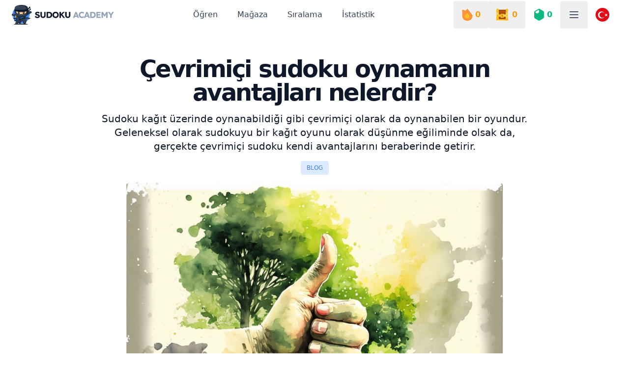

--- FILE ---
content_type: text/html; charset=utf-8
request_url: https://www.sudoku.academy/tr/blog/online-sudoku-oynamanin-faydalari-nelerdir/
body_size: 18841
content:
<!DOCTYPE html><html lang="tr"><head><meta charSet="utf-8"/><meta http-equiv="x-ua-compatible" content="ie=edge"/><meta name="viewport" content="width=device-width, initial-scale=1, shrink-to-fit=no"/><style>.gatsby-image-wrapper{position:relative;overflow:hidden}.gatsby-image-wrapper picture.object-fit-polyfill{position:static!important}.gatsby-image-wrapper img{bottom:0;height:100%;left:0;margin:0;max-width:none;padding:0;position:absolute;right:0;top:0;width:100%;object-fit:cover}.gatsby-image-wrapper [data-main-image]{opacity:0;transform:translateZ(0);transition:opacity .25s linear;will-change:opacity}.gatsby-image-wrapper-constrained{display:inline-block;vertical-align:top}</style><meta name="generator" content="Gatsby 5.14.0"/><meta data-react-helmet="true" name="theme-color" content="#3b82f6"/><meta data-react-helmet="true" name="viewport" content="width=device-width"/><meta data-react-helmet="true" name="description" content="Sudoku kağıt üzerinde oynanabildiği gibi çevrimiçi olarak da oynanabilen bir oyundur. Geleneksel olarak sudokuyu bir kağıt oyunu olarak düşünme eğiliminde olsak da, gerçekte çevrimiçi sudoku kendi avantajlarını beraberinde getirir."/><meta data-react-helmet="true" property="og:site_name" content="Sudoku Academy"/><meta data-react-helmet="true" name="image" content="https://www.sudoku.academy/static/6c787a3372d34ba71063d70d712ea9bf/thumbs-up.jpeg"/><meta data-react-helmet="true" property="og:image" content="https://www.sudoku.academy/static/6c787a3372d34ba71063d70d712ea9bf/thumbs-up.jpeg"/><meta data-react-helmet="true" name="twitter:image" content="https://www.sudoku.academy/static/6c787a3372d34ba71063d70d712ea9bf/thumbs-up.jpeg"/><meta data-react-helmet="true" property="og:url" content="https://www.sudoku.academy/tr/blog/online-sudoku-oynamanin-faydalari-nelerdir/"/><meta data-react-helmet="true" property="og:title" content="Çevrimiçi sudoku oynamanın avantajları nelerdir?"/><meta data-react-helmet="true" property="og:description" content="Sudoku kağıt üzerinde oynanabildiği gibi çevrimiçi olarak da oynanabilen bir oyundur. Geleneksel olarak sudokuyu bir kağıt oyunu olarak düşünme eğiliminde olsak da, gerçekte çevrimiçi sudoku kendi avantajlarını beraberinde getirir."/><meta data-react-helmet="true" property="og:type" content="website"/><meta data-react-helmet="true" name="twitter:card" content="summary_large_image"/><meta data-react-helmet="true" name="twitter:creator" content="@sudoku_academy"/><meta data-react-helmet="true" name="twitter:title" content="Çevrimiçi sudoku oynamanın avantajları nelerdir?"/><meta data-react-helmet="true" name="twitter:description" content="Sudoku kağıt üzerinde oynanabildiği gibi çevrimiçi olarak da oynanabilen bir oyundur. Geleneksel olarak sudokuyu bir kağıt oyunu olarak düşünme eğiliminde olsak da, gerçekte çevrimiçi sudoku kendi avantajlarını beraberinde getirir."/><style data-href="/styles.f57e0bae272926450f7f.css" data-identity="gatsby-global-css">*,:after,:before{--tw-border-spacing-x:0;--tw-border-spacing-y:0;--tw-translate-x:0;--tw-translate-y:0;--tw-rotate:0;--tw-skew-x:0;--tw-skew-y:0;--tw-scale-x:1;--tw-scale-y:1;--tw-pan-x: ;--tw-pan-y: ;--tw-pinch-zoom: ;--tw-scroll-snap-strictness:proximity;--tw-gradient-from-position: ;--tw-gradient-via-position: ;--tw-gradient-to-position: ;--tw-ordinal: ;--tw-slashed-zero: ;--tw-numeric-figure: ;--tw-numeric-spacing: ;--tw-numeric-fraction: ;--tw-ring-inset: ;--tw-ring-offset-width:0px;--tw-ring-offset-color:#fff;--tw-ring-color:#3b82f680;--tw-ring-offset-shadow:0 0 #0000;--tw-ring-shadow:0 0 #0000;--tw-shadow:0 0 #0000;--tw-shadow-colored:0 0 #0000;--tw-blur: ;--tw-brightness: ;--tw-contrast: ;--tw-grayscale: ;--tw-hue-rotate: ;--tw-invert: ;--tw-saturate: ;--tw-sepia: ;--tw-drop-shadow: ;--tw-backdrop-blur: ;--tw-backdrop-brightness: ;--tw-backdrop-contrast: ;--tw-backdrop-grayscale: ;--tw-backdrop-hue-rotate: ;--tw-backdrop-invert: ;--tw-backdrop-opacity: ;--tw-backdrop-saturate: ;--tw-backdrop-sepia: ;--tw-contain-size: ;--tw-contain-layout: ;--tw-contain-paint: ;--tw-contain-style: }::backdrop{--tw-border-spacing-x:0;--tw-border-spacing-y:0;--tw-translate-x:0;--tw-translate-y:0;--tw-rotate:0;--tw-skew-x:0;--tw-skew-y:0;--tw-scale-x:1;--tw-scale-y:1;--tw-pan-x: ;--tw-pan-y: ;--tw-pinch-zoom: ;--tw-scroll-snap-strictness:proximity;--tw-gradient-from-position: ;--tw-gradient-via-position: ;--tw-gradient-to-position: ;--tw-ordinal: ;--tw-slashed-zero: ;--tw-numeric-figure: ;--tw-numeric-spacing: ;--tw-numeric-fraction: ;--tw-ring-inset: ;--tw-ring-offset-width:0px;--tw-ring-offset-color:#fff;--tw-ring-color:#3b82f680;--tw-ring-offset-shadow:0 0 #0000;--tw-ring-shadow:0 0 #0000;--tw-shadow:0 0 #0000;--tw-shadow-colored:0 0 #0000;--tw-blur: ;--tw-brightness: ;--tw-contrast: ;--tw-grayscale: ;--tw-hue-rotate: ;--tw-invert: ;--tw-saturate: ;--tw-sepia: ;--tw-drop-shadow: ;--tw-backdrop-blur: ;--tw-backdrop-brightness: ;--tw-backdrop-contrast: ;--tw-backdrop-grayscale: ;--tw-backdrop-hue-rotate: ;--tw-backdrop-invert: ;--tw-backdrop-opacity: ;--tw-backdrop-saturate: ;--tw-backdrop-sepia: ;--tw-contain-size: ;--tw-contain-layout: ;--tw-contain-paint: ;--tw-contain-style: }/*
! tailwindcss v3.4.16 | MIT License | https://tailwindcss.com
*/*,:after,:before{border:0 solid #e5e7eb;box-sizing:border-box}:after,:before{--tw-content:""}:host,html{-webkit-text-size-adjust:100%;font-feature-settings:normal;-webkit-tap-highlight-color:transparent;font-family:Lexend,ui-sans-serif,system-ui,sans-serif,Apple Color Emoji,Segoe UI Emoji,Segoe UI Symbol,Noto Color Emoji;font-variation-settings:normal;line-height:1.5;-moz-tab-size:4;tab-size:4}body{line-height:inherit;margin:0}hr{border-top-width:1px;color:inherit;height:0}abbr:where([title]){-webkit-text-decoration:underline dotted;text-decoration:underline dotted}h1,h2,h3,h4,h5,h6{font-size:inherit;font-weight:inherit}a{color:inherit;text-decoration:inherit}b,strong{font-weight:bolder}code,kbd,pre,samp{font-feature-settings:normal;font-family:ui-monospace,SFMono-Regular,Menlo,Monaco,Consolas,Liberation Mono,Courier New,monospace;font-size:1em;font-variation-settings:normal}small{font-size:80%}sub,sup{font-size:75%;line-height:0;position:relative;vertical-align:initial}sub{bottom:-.25em}sup{top:-.5em}table{border-collapse:collapse;border-color:inherit;text-indent:0}button,input,optgroup,select,textarea{font-feature-settings:inherit;color:inherit;font-family:inherit;font-size:100%;font-variation-settings:inherit;font-weight:inherit;letter-spacing:inherit;line-height:inherit;margin:0;padding:0}button,select{text-transform:none}button,input:where([type=button]),input:where([type=reset]),input:where([type=submit]){-webkit-appearance:button;background-color:initial;background-image:none}:-moz-focusring{outline:auto}:-moz-ui-invalid{box-shadow:none}progress{vertical-align:initial}::-webkit-inner-spin-button,::-webkit-outer-spin-button{height:auto}[type=search]{-webkit-appearance:textfield;outline-offset:-2px}::-webkit-search-decoration{-webkit-appearance:none}::-webkit-file-upload-button{-webkit-appearance:button;font:inherit}summary{display:list-item}blockquote,dd,dl,figure,h1,h2,h3,h4,h5,h6,hr,p,pre{margin:0}fieldset{margin:0}fieldset,legend{padding:0}menu,ol,ul{list-style:none;margin:0;padding:0}dialog{padding:0}textarea{resize:vertical}input::placeholder,textarea::placeholder{color:#9ca3af;opacity:1}[role=button],button{cursor:pointer}:disabled{cursor:default}audio,canvas,embed,iframe,img,object,svg,video{display:block;vertical-align:middle}img,video{height:auto;max-width:100%}[hidden]:where(:not([hidden=until-found])){display:none}.container{width:100%}@media (min-width:640px){.container{max-width:640px}}@media (min-width:768px){.container{max-width:768px}}@media (min-width:1024px){.container{max-width:1024px}}@media (min-width:1280px){.container{max-width:1280px}}@media (min-width:1536px){.container{max-width:1536px}}.prose-lg{font-size:1.125rem;line-height:1.7777778}.prose-lg :where(p):not(:where([class~=not-prose],[class~=not-prose] *)){margin-bottom:1.3333333em;margin-top:1.3333333em}.prose-lg :where([class~=lead]):not(:where([class~=not-prose],[class~=not-prose] *)){font-size:1.2222222em;line-height:1.4545455;margin-bottom:1.0909091em;margin-top:1.0909091em}.prose-lg :where(blockquote):not(:where([class~=not-prose],[class~=not-prose] *)){margin-bottom:1.6666667em;margin-top:1.6666667em;padding-inline-start:1em}.prose-lg :where(h1):not(:where([class~=not-prose],[class~=not-prose] *)){font-size:2.6666667em;line-height:1;margin-bottom:.8333333em;margin-top:0}.prose-lg :where(h2):not(:where([class~=not-prose],[class~=not-prose] *)){font-size:1.6666667em;line-height:1.3333333;margin-bottom:1.0666667em;margin-top:1.8666667em}.prose-lg :where(h3):not(:where([class~=not-prose],[class~=not-prose] *)){font-size:1.3333333em;line-height:1.5;margin-bottom:.6666667em;margin-top:1.6666667em}.prose-lg :where(h4):not(:where([class~=not-prose],[class~=not-prose] *)){line-height:1.5555556;margin-bottom:.4444444em;margin-top:1.7777778em}.prose-lg :where(img):not(:where([class~=not-prose],[class~=not-prose] *)){margin-bottom:1.7777778em;margin-top:1.7777778em}.prose-lg :where(picture):not(:where([class~=not-prose],[class~=not-prose] *)){margin-bottom:1.7777778em;margin-top:1.7777778em}.prose-lg :where(picture>img):not(:where([class~=not-prose],[class~=not-prose] *)){margin-bottom:0;margin-top:0}.prose-lg :where(video):not(:where([class~=not-prose],[class~=not-prose] *)){margin-bottom:1.7777778em;margin-top:1.7777778em}.prose-lg :where(kbd):not(:where([class~=not-prose],[class~=not-prose] *)){border-radius:.3125rem;font-size:.8888889em;padding-inline-end:.4444444em;padding-bottom:.2222222em;padding-top:.2222222em;padding-inline-start:.4444444em}.prose-lg :where(code):not(:where([class~=not-prose],[class~=not-prose] *)){font-size:.8888889em}.prose-lg :where(h2 code):not(:where([class~=not-prose],[class~=not-prose] *)){font-size:.8666667em}.prose-lg :where(h3 code):not(:where([class~=not-prose],[class~=not-prose] *)){font-size:.875em}.prose-lg :where(pre):not(:where([class~=not-prose],[class~=not-prose] *)){border-radius:.375rem;font-size:.8888889em;line-height:1.75;margin-bottom:2em;margin-top:2em;padding-inline-end:1.5em;padding-bottom:1em;padding-top:1em;padding-inline-start:1.5em}.prose-lg :where(ol):not(:where([class~=not-prose],[class~=not-prose] *)){margin-bottom:1.3333333em;margin-top:1.3333333em;padding-inline-start:1.5555556em}.prose-lg :where(ul):not(:where([class~=not-prose],[class~=not-prose] *)){margin-bottom:1.3333333em;margin-top:1.3333333em;padding-inline-start:1.5555556em}.prose-lg :where(li):not(:where([class~=not-prose],[class~=not-prose] *)){margin-bottom:.6666667em;margin-top:.6666667em}.prose-lg :where(ol>li):not(:where([class~=not-prose],[class~=not-prose] *)){padding-inline-start:.4444444em}.prose-lg :where(ul>li):not(:where([class~=not-prose],[class~=not-prose] *)){padding-inline-start:.4444444em}.prose-lg :where(.prose-lg>ul>li p):not(:where([class~=not-prose],[class~=not-prose] *)){margin-bottom:.8888889em;margin-top:.8888889em}.prose-lg :where(.prose-lg>ul>li>p:first-child):not(:where([class~=not-prose],[class~=not-prose] *)){margin-top:1.3333333em}.prose-lg :where(.prose-lg>ul>li>p:last-child):not(:where([class~=not-prose],[class~=not-prose] *)){margin-bottom:1.3333333em}.prose-lg :where(.prose-lg>ol>li>p:first-child):not(:where([class~=not-prose],[class~=not-prose] *)){margin-top:1.3333333em}.prose-lg :where(.prose-lg>ol>li>p:last-child):not(:where([class~=not-prose],[class~=not-prose] *)){margin-bottom:1.3333333em}.prose-lg :where(ul ul,ul ol,ol ul,ol ol):not(:where([class~=not-prose],[class~=not-prose] *)){margin-bottom:.8888889em;margin-top:.8888889em}.prose-lg :where(dl):not(:where([class~=not-prose],[class~=not-prose] *)){margin-bottom:1.3333333em;margin-top:1.3333333em}.prose-lg :where(dt):not(:where([class~=not-prose],[class~=not-prose] *)){margin-top:1.3333333em}.prose-lg :where(dd):not(:where([class~=not-prose],[class~=not-prose] *)){margin-top:.6666667em;padding-inline-start:1.5555556em}.prose-lg :where(hr):not(:where([class~=not-prose],[class~=not-prose] *)){margin-bottom:3.1111111em;margin-top:3.1111111em}.prose-lg :where(hr+*):not(:where([class~=not-prose],[class~=not-prose] *)){margin-top:0}.prose-lg :where(h2+*):not(:where([class~=not-prose],[class~=not-prose] *)){margin-top:0}.prose-lg :where(h3+*):not(:where([class~=not-prose],[class~=not-prose] *)){margin-top:0}.prose-lg :where(h4+*):not(:where([class~=not-prose],[class~=not-prose] *)){margin-top:0}.prose-lg :where(table):not(:where([class~=not-prose],[class~=not-prose] *)){font-size:.8888889em;line-height:1.5}.prose-lg :where(thead th):not(:where([class~=not-prose],[class~=not-prose] *)){padding-inline-end:.75em;padding-bottom:.75em;padding-inline-start:.75em}.prose-lg :where(thead th:first-child):not(:where([class~=not-prose],[class~=not-prose] *)){padding-inline-start:0}.prose-lg :where(thead th:last-child):not(:where([class~=not-prose],[class~=not-prose] *)){padding-inline-end:0}.prose-lg :where(tbody td,tfoot td):not(:where([class~=not-prose],[class~=not-prose] *)){padding-inline-end:.75em;padding-bottom:.75em;padding-top:.75em;padding-inline-start:.75em}.prose-lg :where(tbody td:first-child,tfoot td:first-child):not(:where([class~=not-prose],[class~=not-prose] *)){padding-inline-start:0}.prose-lg :where(tbody td:last-child,tfoot td:last-child):not(:where([class~=not-prose],[class~=not-prose] *)){padding-inline-end:0}.prose-lg :where(figure):not(:where([class~=not-prose],[class~=not-prose] *)){margin-bottom:1.7777778em;margin-top:1.7777778em}.prose-lg :where(figure>*):not(:where([class~=not-prose],[class~=not-prose] *)){margin-bottom:0;margin-top:0}.prose-lg :where(figcaption):not(:where([class~=not-prose],[class~=not-prose] *)){font-size:.8888889em;line-height:1.5;margin-top:1em}.prose-lg :where(.prose-lg>:first-child):not(:where([class~=not-prose],[class~=not-prose] *)){margin-top:0}.prose-lg :where(.prose-lg>:last-child):not(:where([class~=not-prose],[class~=not-prose] *)){margin-bottom:0}.prose-blue{--tw-prose-links:#2563eb;--tw-prose-invert-links:#3b82f6}.aspect-h-6{--tw-aspect-h:6}.aspect-w-10{--tw-aspect-w:10;padding-bottom:calc(var(--tw-aspect-h)/var(--tw-aspect-w)*100%);position:relative}.aspect-w-10>*{bottom:0;height:100%;left:0;position:absolute;right:0;top:0;width:100%}.sr-only{clip:rect(0,0,0,0);border-width:0;height:1px;margin:-1px;overflow:hidden;padding:0;position:absolute;white-space:nowrap;width:1px}.pointer-events-none{pointer-events:none}.pointer-events-auto{pointer-events:auto}.visible{visibility:visible}.static{position:static}.fixed{position:fixed}.absolute{position:absolute}.relative{position:relative}.inset-0{inset:0}.inset-x-0{left:0;right:0}.inset-y-0{bottom:0;top:0}.-bottom-2{bottom:-.5rem}.-bottom-6{bottom:-1.5rem}.-left-6{left:-1.5rem}.-right-2{right:-.5rem}.bottom-0{bottom:0}.bottom-1{bottom:.25rem}.bottom-10{bottom:2.5rem}.bottom-24{bottom:6rem}.bottom-5{bottom:1.25rem}.bottom-6{bottom:1.5rem}.bottom-8{bottom:2rem}.bottom-full{bottom:100%}.left-0{left:0}.left-1{left:.25rem}.left-1\/2{left:50%}.left-1\/4{left:25%}.left-2{left:.5rem}.left-2\/4{left:50%}.left-3\/4{left:75%}.left-32{left:8rem}.left-4{left:1rem}.left-6{left:1.5rem}.left-60{left:15rem}.left-8{left:2rem}.left-96{left:24rem}.left-full{left:100%}.right-0{right:0}.right-1{right:.25rem}.right-16{right:4rem}.right-2{right:.5rem}.right-3{right:.75rem}.right-32{right:8rem}.right-4{right:1rem}.right-6{right:1.5rem}.right-8{right:2rem}.right-80{right:20rem}.top-0{top:0}.top-1{top:.25rem}.top-10{top:2.5rem}.top-2{top:.5rem}.top-20{top:5rem}.top-3{top:.75rem}.top-32{top:8rem}.top-4{top:1rem}.top-40{top:10rem}.top-6{top:1.5rem}.top-96{top:24rem}.isolate{isolation:isolate}.z-0{z-index:0}.z-10{z-index:10}.z-20{z-index:20}.z-30{z-index:30}.z-40{z-index:40}.z-50{z-index:50}.-m-3{margin:-.75rem}.m-4{margin:1rem}.m-auto{margin:auto}.-mx-1{margin-left:-.25rem;margin-right:-.25rem}.-mx-4{margin-left:-1rem;margin-right:-1rem}.mx-1{margin-left:.25rem;margin-right:.25rem}.mx-2{margin-left:.5rem;margin-right:.5rem}.mx-auto{margin-left:auto;margin-right:auto}.my-1{margin-bottom:.25rem;margin-top:.25rem}.my-2{margin-bottom:.5rem;margin-top:.5rem}.my-4{margin-bottom:1rem;margin-top:1rem}.my-6{margin-bottom:1.5rem;margin-top:1.5rem}.my-8{margin-bottom:2rem;margin-top:2rem}.-mb-40{margin-bottom:-10rem}.-ml-1{margin-left:-.25rem}.-ml-2{margin-left:-.5rem}.-ml-6{margin-left:-1.5rem}.-mr-1{margin-right:-.25rem}.-mr-2{margin-right:-.5rem}.-mt-8{margin-top:-2rem}.-mt-80{margin-top:-20rem}.-mt-px{margin-top:-1px}.mb-1{margin-bottom:.25rem}.mb-10{margin-bottom:2.5rem}.mb-12{margin-bottom:3rem}.mb-16{margin-bottom:4rem}.mb-2{margin-bottom:.5rem}.mb-3{margin-bottom:.75rem}.mb-4{margin-bottom:1rem}.mb-6{margin-bottom:1.5rem}.mb-8{margin-bottom:2rem}.mb-auto{margin-bottom:auto}.ml-1{margin-left:.25rem}.ml-2{margin-left:.5rem}.ml-3{margin-left:.75rem}.ml-4{margin-left:1rem}.ml-8{margin-left:2rem}.ml-auto{margin-left:auto}.mr-1{margin-right:.25rem}.mr-2{margin-right:.5rem}.mr-3{margin-right:.75rem}.mr-4{margin-right:1rem}.mr-auto{margin-right:auto}.mt-1{margin-top:.25rem}.mt-10{margin-top:2.5rem}.mt-12{margin-top:3rem}.mt-16{margin-top:4rem}.mt-2{margin-top:.5rem}.mt-3{margin-top:.75rem}.mt-4{margin-top:1rem}.mt-5{margin-top:1.25rem}.mt-6{margin-top:1.5rem}.mt-8{margin-top:2rem}.mt-auto{margin-top:auto}.block{display:block}.inline-block{display:inline-block}.inline{display:inline}.flex{display:flex}.inline-flex{display:inline-flex}.table{display:table}.flow-root{display:flow-root}.grid{display:grid}.contents{display:contents}.hidden{display:none}.h-0\.5{height:.125rem}.h-1{height:.25rem}.h-1\/2{height:50%}.h-10{height:2.5rem}.h-11{height:2.75rem}.h-12{height:3rem}.h-14{height:3.5rem}.h-16{height:4rem}.h-2{height:.5rem}.h-2\.5{height:.625rem}.h-20{height:5rem}.h-24{height:6rem}.h-28{height:7rem}.h-3{height:.75rem}.h-32{height:8rem}.h-36{height:9rem}.h-4{height:1rem}.h-44{height:11rem}.h-48{height:12rem}.h-5{height:1.25rem}.h-6{height:1.5rem}.h-60{height:15rem}.h-64{height:16rem}.h-7{height:1.75rem}.h-8{height:2rem}.h-80{height:20rem}.h-9{height:2.25rem}.h-96{height:24rem}.h-auto{height:auto}.h-full{height:100%}.h-screen{height:100vh}.min-h-full{min-height:100%}.min-h-screen{min-height:100vh}.w-0{width:0}.w-0\.5{width:.125rem}.w-1\/2{width:50%}.w-1\/4{width:25%}.w-10{width:2.5rem}.w-10\/12{width:83.333333%}.w-11{width:2.75rem}.w-12{width:3rem}.w-14{width:3.5rem}.w-16{width:4rem}.w-2{width:.5rem}.w-2\.5{width:.625rem}.w-20{width:5rem}.w-24{width:6rem}.w-28{width:7rem}.w-3{width:.75rem}.w-32{width:8rem}.w-36{width:9rem}.w-4{width:1rem}.w-40{width:10rem}.w-44{width:11rem}.w-48{width:12rem}.w-5{width:1.25rem}.w-5\/6{width:83.333333%}.w-56{width:14rem}.w-6{width:1.5rem}.w-60{width:15rem}.w-64{width:16rem}.w-7{width:1.75rem}.w-8{width:2rem}.w-80{width:20rem}.w-\[1440px\]{width:1440px}.w-auto{width:auto}.w-full{width:100%}.min-w-full{min-width:100%}.max-w-2xl{max-width:42rem}.max-w-3xl{max-width:48rem}.max-w-4xl{max-width:56rem}.max-w-5xl{max-width:64rem}.max-w-6xl{max-width:72rem}.max-w-7xl{max-width:80rem}.max-w-full{max-width:100%}.max-w-lg{max-width:32rem}.max-w-max{max-width:max-content}.max-w-md{max-width:28rem}.max-w-none{max-width:none}.max-w-screen-md{max-width:768px}.max-w-sm{max-width:24rem}.max-w-xl{max-width:36rem}.max-w-xs{max-width:20rem}.flex-1{flex:1 1 0%}.flex-shrink-0,.shrink-0{flex-shrink:0}.flex-grow{flex-grow:1}.origin-center{transform-origin:center}.origin-top-right{transform-origin:top right}.-translate-x-1\/2{--tw-translate-x:-50%}.-translate-x-1\/2,.-translate-x-1\/4{transform:translate(var(--tw-translate-x),var(--tw-translate-y)) rotate(var(--tw-rotate)) skewX(var(--tw-skew-x)) skewY(var(--tw-skew-y)) scaleX(var(--tw-scale-x)) scaleY(var(--tw-scale-y))}.-translate-x-1\/4{--tw-translate-x:-25%}.-translate-x-20{--tw-translate-x:-5rem}.-translate-x-20,.-translate-x-3{transform:translate(var(--tw-translate-x),var(--tw-translate-y)) rotate(var(--tw-rotate)) skewX(var(--tw-skew-x)) skewY(var(--tw-skew-y)) scaleX(var(--tw-scale-x)) scaleY(var(--tw-scale-y))}.-translate-x-3{--tw-translate-x:-0.75rem}.-translate-x-5{--tw-translate-x:-1.25rem}.-translate-x-5,.-translate-x-52{transform:translate(var(--tw-translate-x),var(--tw-translate-y)) rotate(var(--tw-rotate)) skewX(var(--tw-skew-x)) skewY(var(--tw-skew-y)) scaleX(var(--tw-scale-x)) scaleY(var(--tw-scale-y))}.-translate-x-52{--tw-translate-x:-13rem}.-translate-x-full{--tw-translate-x:-100%}.-translate-x-full,.-translate-y-10{transform:translate(var(--tw-translate-x),var(--tw-translate-y)) rotate(var(--tw-rotate)) skewX(var(--tw-skew-x)) skewY(var(--tw-skew-y)) scaleX(var(--tw-scale-x)) scaleY(var(--tw-scale-y))}.-translate-y-10{--tw-translate-y:-2.5rem}.-translate-y-20{--tw-translate-y:-5rem}.-translate-y-20,.-translate-y-3{transform:translate(var(--tw-translate-x),var(--tw-translate-y)) rotate(var(--tw-rotate)) skewX(var(--tw-skew-x)) skewY(var(--tw-skew-y)) scaleX(var(--tw-scale-x)) scaleY(var(--tw-scale-y))}.-translate-y-3{--tw-translate-y:-0.75rem}.-translate-y-full{--tw-translate-y:-100%}.-translate-y-full,.translate-x-0{transform:translate(var(--tw-translate-x),var(--tw-translate-y)) rotate(var(--tw-rotate)) skewX(var(--tw-skew-x)) skewY(var(--tw-skew-y)) scaleX(var(--tw-scale-x)) scaleY(var(--tw-scale-y))}.translate-x-0{--tw-translate-x:0px}.translate-x-1\/4{--tw-translate-x:25%}.translate-x-1\/4,.translate-x-5{transform:translate(var(--tw-translate-x),var(--tw-translate-y)) rotate(var(--tw-rotate)) skewX(var(--tw-skew-x)) skewY(var(--tw-skew-y)) scaleX(var(--tw-scale-x)) scaleY(var(--tw-scale-y))}.translate-x-5{--tw-translate-x:1.25rem}.translate-x-full{--tw-translate-x:100%}.translate-x-full,.translate-y-0{transform:translate(var(--tw-translate-x),var(--tw-translate-y)) rotate(var(--tw-rotate)) skewX(var(--tw-skew-x)) skewY(var(--tw-skew-y)) scaleX(var(--tw-scale-x)) scaleY(var(--tw-scale-y))}.translate-y-0{--tw-translate-y:0px}.translate-y-1\/2{--tw-translate-y:50%}.translate-y-10,.translate-y-1\/2{transform:translate(var(--tw-translate-x),var(--tw-translate-y)) rotate(var(--tw-rotate)) skewX(var(--tw-skew-x)) skewY(var(--tw-skew-y)) scaleX(var(--tw-scale-x)) scaleY(var(--tw-scale-y))}.translate-y-10{--tw-translate-y:2.5rem}.translate-y-16{--tw-translate-y:4rem}.translate-y-16,.translate-y-2{transform:translate(var(--tw-translate-x),var(--tw-translate-y)) rotate(var(--tw-rotate)) skewX(var(--tw-skew-x)) skewY(var(--tw-skew-y)) scaleX(var(--tw-scale-x)) scaleY(var(--tw-scale-y))}.translate-y-2{--tw-translate-y:0.5rem}.translate-y-20{--tw-translate-y:5rem}.translate-y-20,.translate-y-4{transform:translate(var(--tw-translate-x),var(--tw-translate-y)) rotate(var(--tw-rotate)) skewX(var(--tw-skew-x)) skewY(var(--tw-skew-y)) scaleX(var(--tw-scale-x)) scaleY(var(--tw-scale-y))}.translate-y-4{--tw-translate-y:1rem}.translate-y-5{--tw-translate-y:1.25rem}.translate-y-5,.translate-y-8{transform:translate(var(--tw-translate-x),var(--tw-translate-y)) rotate(var(--tw-rotate)) skewX(var(--tw-skew-x)) skewY(var(--tw-skew-y)) scaleX(var(--tw-scale-x)) scaleY(var(--tw-scale-y))}.translate-y-8{--tw-translate-y:2rem}.translate-y-full{--tw-translate-y:100%}.rotate-12,.translate-y-full{transform:translate(var(--tw-translate-x),var(--tw-translate-y)) rotate(var(--tw-rotate)) skewX(var(--tw-skew-x)) skewY(var(--tw-skew-y)) scaleX(var(--tw-scale-x)) scaleY(var(--tw-scale-y))}.rotate-12{--tw-rotate:12deg}.-skew-x-12{--tw-skew-x:-12deg}.-skew-x-12,.scale-100{transform:translate(var(--tw-translate-x),var(--tw-translate-y)) rotate(var(--tw-rotate)) skewX(var(--tw-skew-x)) skewY(var(--tw-skew-y)) scaleX(var(--tw-scale-x)) scaleY(var(--tw-scale-y))}.scale-100{--tw-scale-x:1;--tw-scale-y:1}.scale-105{--tw-scale-x:1.05;--tw-scale-y:1.05}.scale-105,.scale-110{transform:translate(var(--tw-translate-x),var(--tw-translate-y)) rotate(var(--tw-rotate)) skewX(var(--tw-skew-x)) skewY(var(--tw-skew-y)) scaleX(var(--tw-scale-x)) scaleY(var(--tw-scale-y))}.scale-110{--tw-scale-x:1.1;--tw-scale-y:1.1}.scale-95{--tw-scale-x:.95;--tw-scale-y:.95}.scale-95,.transform{transform:translate(var(--tw-translate-x),var(--tw-translate-y)) rotate(var(--tw-rotate)) skewX(var(--tw-skew-x)) skewY(var(--tw-skew-y)) scaleX(var(--tw-scale-x)) scaleY(var(--tw-scale-y))}@keyframes bounce{0%,to{animation-timing-function:cubic-bezier(.8,0,1,1);transform:translateY(-25%)}50%{animation-timing-function:cubic-bezier(0,0,.2,1);transform:none}}.animate-bounce{animation:bounce 1s infinite}@keyframes bounceHarder{0%,to{animation-timing-function:cubic-bezier(.8,0,1,1);transform:translateY(-50%)}50%{animation-timing-function:cubic-bezier(0,0,.2,1);transform:translateY(0)}}.animate-bounceHarder{animation:bounceHarder .5s infinite}@keyframes bounceChest{0%{transform:translateY(0)}6.5%{transform:translateY(-10px)}18.5%{transform:translateY(5px)}31.5%{transform:translateY(-3px)}43.5%{transform:translateY(2px)}50%{transform:translateX(0)}}.animate-bounceHarderOnce{animation:bounceChest 1s}@keyframes bounceHorizontal{0%,to{animation-timing-function:cubic-bezier(.8,0,1,1);transform:translateX(-50%)}50%{animation-timing-function:cubic-bezier(0,0,.2,1);transform:translateX(0)}}.animate-bounceHorizontal{animation:bounceHorizontal 1s ease-in-out infinite}@keyframes headShake{0%{transform:translateX(0)}6.5%{transform:translateX(-6px) rotateY(-9deg)}18.5%{transform:translateX(5px) rotateY(7deg)}31.5%{transform:translateX(-3px) rotateY(-5deg)}43.5%{transform:translateX(2px) rotateY(3deg)}50%{transform:translateX(0)}}.animate-headShakeOnce{animation:headShake 1s ease-in-out}@keyframes pulse{50%{opacity:.5}}.animate-pulse{animation:pulse 2s cubic-bezier(.4,0,.6,1) infinite}@keyframes spin{to{transform:rotate(1turn)}}.animate-spin{animation:spin 1s linear infinite}.cursor-not-allowed{cursor:not-allowed}.cursor-pointer{cursor:pointer}.select-none{-webkit-user-select:none;user-select:none}.list-inside{list-style-position:inside}.list-decimal{list-style-type:decimal}.list-disc{list-style-type:disc}.list-none{list-style-type:none}.appearance-none{-webkit-appearance:none;-moz-appearance:none;appearance:none}.grid-cols-1{grid-template-columns:repeat(1,minmax(0,1fr))}.grid-cols-2{grid-template-columns:repeat(2,minmax(0,1fr))}.grid-cols-3{grid-template-columns:repeat(3,minmax(0,1fr))}.grid-cols-4{grid-template-columns:repeat(4,minmax(0,1fr))}.grid-cols-5{grid-template-columns:repeat(5,minmax(0,1fr))}.grid-cols-7{grid-template-columns:repeat(7,minmax(0,1fr))}.grid-cols-9{grid-template-columns:repeat(9,minmax(0,1fr))}.flex-col{flex-direction:column}.flex-wrap{flex-wrap:wrap}.flex-nowrap{flex-wrap:nowrap}.items-start{align-items:flex-start}.items-end{align-items:flex-end}.items-center{align-items:center}.items-baseline{align-items:baseline}.justify-start{justify-content:flex-start}.justify-end{justify-content:flex-end}.justify-center{justify-content:center}.justify-between{justify-content:space-between}.gap-1{gap:.25rem}.gap-2{gap:.5rem}.gap-20{gap:5rem}.gap-4{gap:1rem}.gap-6{gap:1.5rem}.gap-8{gap:2rem}.gap-px{gap:1px}.gap-x-2{column-gap:.5rem}.gap-y-4{row-gap:1rem}.space-x-2>:not([hidden])~:not([hidden]){--tw-space-x-reverse:0;margin-left:calc(.5rem*(1 - var(--tw-space-x-reverse)));margin-right:calc(.5rem*var(--tw-space-x-reverse))}.space-x-4>:not([hidden])~:not([hidden]){--tw-space-x-reverse:0;margin-left:calc(1rem*(1 - var(--tw-space-x-reverse)));margin-right:calc(1rem*var(--tw-space-x-reverse))}.space-x-5>:not([hidden])~:not([hidden]){--tw-space-x-reverse:0;margin-left:calc(1.25rem*(1 - var(--tw-space-x-reverse)));margin-right:calc(1.25rem*var(--tw-space-x-reverse))}.space-y-1>:not([hidden])~:not([hidden]){--tw-space-y-reverse:0;margin-bottom:calc(.25rem*var(--tw-space-y-reverse));margin-top:calc(.25rem*(1 - var(--tw-space-y-reverse)))}.space-y-10>:not([hidden])~:not([hidden]){--tw-space-y-reverse:0;margin-bottom:calc(2.5rem*var(--tw-space-y-reverse));margin-top:calc(2.5rem*(1 - var(--tw-space-y-reverse)))}.space-y-2>:not([hidden])~:not([hidden]){--tw-space-y-reverse:0;margin-bottom:calc(.5rem*var(--tw-space-y-reverse));margin-top:calc(.5rem*(1 - var(--tw-space-y-reverse)))}.space-y-4>:not([hidden])~:not([hidden]){--tw-space-y-reverse:0;margin-bottom:calc(1rem*var(--tw-space-y-reverse));margin-top:calc(1rem*(1 - var(--tw-space-y-reverse)))}.space-y-5>:not([hidden])~:not([hidden]){--tw-space-y-reverse:0;margin-bottom:calc(1.25rem*var(--tw-space-y-reverse));margin-top:calc(1.25rem*(1 - var(--tw-space-y-reverse)))}.space-y-6>:not([hidden])~:not([hidden]){--tw-space-y-reverse:0;margin-bottom:calc(1.5rem*var(--tw-space-y-reverse));margin-top:calc(1.5rem*(1 - var(--tw-space-y-reverse)))}.divide-y>:not([hidden])~:not([hidden]){--tw-divide-y-reverse:0;border-bottom-width:calc(1px*var(--tw-divide-y-reverse));border-top-width:calc(1px*(1 - var(--tw-divide-y-reverse)))}.divide-y-2>:not([hidden])~:not([hidden]){--tw-divide-y-reverse:0;border-bottom-width:calc(2px*var(--tw-divide-y-reverse));border-top-width:calc(2px*(1 - var(--tw-divide-y-reverse)))}.divide-slate-200>:not([hidden])~:not([hidden]){--tw-divide-opacity:1;border-color:rgb(226 232 240/var(--tw-divide-opacity,1))}.divide-slate-300>:not([hidden])~:not([hidden]){--tw-divide-opacity:1;border-color:rgb(203 213 225/var(--tw-divide-opacity,1))}.divide-slate-50>:not([hidden])~:not([hidden]){--tw-divide-opacity:1;border-color:rgb(248 250 252/var(--tw-divide-opacity,1))}.overflow-auto{overflow:auto}.overflow-hidden{overflow:hidden}.overflow-x-auto{overflow-x:auto}.overflow-y-auto{overflow-y:auto}.overflow-x-hidden{overflow-x:hidden}.truncate{overflow:hidden;text-overflow:ellipsis}.truncate,.whitespace-nowrap{white-space:nowrap}.break-words{overflow-wrap:break-word}.rounded{border-radius:.25rem}.rounded-2xl{border-radius:1rem}.rounded-3xl{border-radius:1.5rem}.rounded-full{border-radius:9999px}.rounded-lg{border-radius:.5rem}.rounded-md{border-radius:.375rem}.rounded-sm{border-radius:.125rem}.rounded-xl{border-radius:.75rem}.rounded-b-xl{border-bottom-left-radius:.75rem;border-bottom-right-radius:.75rem}.rounded-t-lg{border-top-left-radius:.5rem;border-top-right-radius:.5rem}.rounded-t-xl{border-top-left-radius:.75rem;border-top-right-radius:.75rem}.rounded-bl-lg{border-bottom-left-radius:.5rem}.rounded-br-full{border-bottom-right-radius:9999px}.rounded-br-lg{border-bottom-right-radius:.5rem}.rounded-tl-lg{border-top-left-radius:.5rem}.rounded-tr-lg{border-top-right-radius:.5rem}.border{border-width:1px}.border-2{border-width:2px}.border-4{border-width:4px}.border-b{border-bottom-width:1px}.border-b-2{border-bottom-width:2px}.border-l-0{border-left-width:0}.border-l-2{border-left-width:2px}.border-l-4{border-left-width:4px}.border-r{border-right-width:1px}.border-r-2{border-right-width:2px}.border-t{border-top-width:1px}.border-t-0{border-top-width:0}.border-t-2{border-top-width:2px}.border-dashed{border-style:dashed}.border-none{border-style:none}.border-amber-700{--tw-border-opacity:1;border-color:rgb(180 83 9/var(--tw-border-opacity,1))}.border-blue-100{--tw-border-opacity:1;border-color:rgb(219 234 254/var(--tw-border-opacity,1))}.border-blue-200{--tw-border-opacity:1;border-color:rgb(191 219 254/var(--tw-border-opacity,1))}.border-blue-500{--tw-border-opacity:1;border-color:rgb(59 130 246/var(--tw-border-opacity,1))}.border-blue-700{--tw-border-opacity:1;border-color:rgb(29 78 216/var(--tw-border-opacity,1))}.border-emerald-200{--tw-border-opacity:1;border-color:rgb(167 243 208/var(--tw-border-opacity,1))}.border-emerald-500{--tw-border-opacity:1;border-color:rgb(16 185 129/var(--tw-border-opacity,1))}.border-green-100{--tw-border-opacity:1;border-color:rgb(220 252 231/var(--tw-border-opacity,1))}.border-green-200{--tw-border-opacity:1;border-color:rgb(187 247 208/var(--tw-border-opacity,1))}.border-indigo-500{--tw-border-opacity:1;border-color:rgb(99 102 241/var(--tw-border-opacity,1))}.border-pink-200{--tw-border-opacity:1;border-color:rgb(251 207 232/var(--tw-border-opacity,1))}.border-purple-500{--tw-border-opacity:1;border-color:rgb(168 85 247/var(--tw-border-opacity,1))}.border-red-100{--tw-border-opacity:1;border-color:rgb(254 226 226/var(--tw-border-opacity,1))}.border-red-200{--tw-border-opacity:1;border-color:rgb(254 202 202/var(--tw-border-opacity,1))}.border-red-500{--tw-border-opacity:1;border-color:rgb(239 68 68/var(--tw-border-opacity,1))}.border-red-600{--tw-border-opacity:1;border-color:rgb(220 38 38/var(--tw-border-opacity,1))}.border-slate-100{--tw-border-opacity:1;border-color:rgb(241 245 249/var(--tw-border-opacity,1))}.border-slate-200{--tw-border-opacity:1;border-color:rgb(226 232 240/var(--tw-border-opacity,1))}.border-slate-300{--tw-border-opacity:1;border-color:rgb(203 213 225/var(--tw-border-opacity,1))}.border-slate-50{--tw-border-opacity:1;border-color:rgb(248 250 252/var(--tw-border-opacity,1))}.border-slate-600{--tw-border-opacity:1;border-color:rgb(71 85 105/var(--tw-border-opacity,1))}.border-slate-800{--tw-border-opacity:1;border-color:rgb(30 41 59/var(--tw-border-opacity,1))}.border-slate-900{--tw-border-opacity:1;border-color:rgb(15 23 42/var(--tw-border-opacity,1))}.border-stone-800{--tw-border-opacity:1;border-color:rgb(41 37 36/var(--tw-border-opacity,1))}.border-transparent{border-color:#0000}.border-violet-100{--tw-border-opacity:1;border-color:rgb(237 233 254/var(--tw-border-opacity,1))}.border-violet-500{--tw-border-opacity:1;border-color:rgb(139 92 246/var(--tw-border-opacity,1))}.border-violet-600{--tw-border-opacity:1;border-color:rgb(124 58 237/var(--tw-border-opacity,1))}.border-violet-900{--tw-border-opacity:1;border-color:rgb(76 29 149/var(--tw-border-opacity,1))}.border-white{--tw-border-opacity:1;border-color:rgb(255 255 255/var(--tw-border-opacity,1))}.border-yellow-100{--tw-border-opacity:1;border-color:rgb(254 249 195/var(--tw-border-opacity,1))}.border-yellow-500{--tw-border-opacity:1;border-color:rgb(234 179 8/var(--tw-border-opacity,1))}.border-zinc-500{--tw-border-opacity:1;border-color:rgb(113 113 122/var(--tw-border-opacity,1))}.border-opacity-30{--tw-border-opacity:0.3}.bg-amber-100{--tw-bg-opacity:1;background-color:rgb(254 243 199/var(--tw-bg-opacity,1))}.bg-amber-600{--tw-bg-opacity:1;background-color:rgb(217 119 6/var(--tw-bg-opacity,1))}.bg-amber-800{--tw-bg-opacity:1;background-color:rgb(146 64 14/var(--tw-bg-opacity,1))}.bg-black{--tw-bg-opacity:1;background-color:rgb(0 0 0/var(--tw-bg-opacity,1))}.bg-blue-100{--tw-bg-opacity:1;background-color:rgb(219 234 254/var(--tw-bg-opacity,1))}.bg-blue-200{--tw-bg-opacity:1;background-color:rgb(191 219 254/var(--tw-bg-opacity,1))}.bg-blue-400{--tw-bg-opacity:1;background-color:rgb(96 165 250/var(--tw-bg-opacity,1))}.bg-blue-50{--tw-bg-opacity:1;background-color:rgb(239 246 255/var(--tw-bg-opacity,1))}.bg-blue-500{--tw-bg-opacity:1;background-color:rgb(59 130 246/var(--tw-bg-opacity,1))}.bg-blue-600{--tw-bg-opacity:1;background-color:rgb(37 99 235/var(--tw-bg-opacity,1))}.bg-emerald-400{--tw-bg-opacity:1;background-color:rgb(52 211 153/var(--tw-bg-opacity,1))}.bg-green-100{--tw-bg-opacity:1;background-color:rgb(220 252 231/var(--tw-bg-opacity,1))}.bg-green-200{--tw-bg-opacity:1;background-color:rgb(187 247 208/var(--tw-bg-opacity,1))}.bg-green-500{--tw-bg-opacity:1;background-color:rgb(34 197 94/var(--tw-bg-opacity,1))}.bg-indigo-400{--tw-bg-opacity:1;background-color:rgb(129 140 248/var(--tw-bg-opacity,1))}.bg-orange-300{--tw-bg-opacity:1;background-color:rgb(253 186 116/var(--tw-bg-opacity,1))}.bg-pink-50{--tw-bg-opacity:1;background-color:rgb(253 242 248/var(--tw-bg-opacity,1))}.bg-purple-100{--tw-bg-opacity:1;background-color:rgb(243 232 255/var(--tw-bg-opacity,1))}.bg-purple-400{--tw-bg-opacity:1;background-color:rgb(192 132 252/var(--tw-bg-opacity,1))}.bg-purple-500{--tw-bg-opacity:1;background-color:rgb(168 85 247/var(--tw-bg-opacity,1))}.bg-red-100{--tw-bg-opacity:1;background-color:rgb(254 226 226/var(--tw-bg-opacity,1))}.bg-red-300{--tw-bg-opacity:1;background-color:rgb(252 165 165/var(--tw-bg-opacity,1))}.bg-red-400{--tw-bg-opacity:1;background-color:rgb(248 113 113/var(--tw-bg-opacity,1))}.bg-red-50{--tw-bg-opacity:1;background-color:rgb(254 242 242/var(--tw-bg-opacity,1))}.bg-red-500{--tw-bg-opacity:1;background-color:rgb(239 68 68/var(--tw-bg-opacity,1))}.bg-red-600{--tw-bg-opacity:1;background-color:rgb(220 38 38/var(--tw-bg-opacity,1))}.bg-slate-100{--tw-bg-opacity:1;background-color:rgb(241 245 249/var(--tw-bg-opacity,1))}.bg-slate-200{--tw-bg-opacity:1;background-color:rgb(226 232 240/var(--tw-bg-opacity,1))}.bg-slate-300{--tw-bg-opacity:1;background-color:rgb(203 213 225/var(--tw-bg-opacity,1))}.bg-slate-400{--tw-bg-opacity:1;background-color:rgb(148 163 184/var(--tw-bg-opacity,1))}.bg-slate-50{--tw-bg-opacity:1;background-color:rgb(248 250 252/var(--tw-bg-opacity,1))}.bg-slate-500{--tw-bg-opacity:1;background-color:rgb(100 116 139/var(--tw-bg-opacity,1))}.bg-slate-600{--tw-bg-opacity:1;background-color:rgb(71 85 105/var(--tw-bg-opacity,1))}.bg-slate-700{--tw-bg-opacity:1;background-color:rgb(51 65 85/var(--tw-bg-opacity,1))}.bg-slate-800{--tw-bg-opacity:1;background-color:rgb(30 41 59/var(--tw-bg-opacity,1))}.bg-slate-900{--tw-bg-opacity:1;background-color:rgb(15 23 42/var(--tw-bg-opacity,1))}.bg-stone-700{--tw-bg-opacity:1;background-color:rgb(68 64 60/var(--tw-bg-opacity,1))}.bg-transparent{background-color:initial}.bg-violet-50{--tw-bg-opacity:1;background-color:rgb(245 243 255/var(--tw-bg-opacity,1))}.bg-violet-500{--tw-bg-opacity:1;background-color:rgb(139 92 246/var(--tw-bg-opacity,1))}.bg-white{--tw-bg-opacity:1;background-color:rgb(255 255 255/var(--tw-bg-opacity,1))}.bg-yellow-100{--tw-bg-opacity:1;background-color:rgb(254 249 195/var(--tw-bg-opacity,1))}.bg-yellow-400{--tw-bg-opacity:1;background-color:rgb(250 204 21/var(--tw-bg-opacity,1))}.bg-yellow-500{--tw-bg-opacity:1;background-color:rgb(234 179 8/var(--tw-bg-opacity,1))}.bg-yellow-600{--tw-bg-opacity:1;background-color:rgb(202 138 4/var(--tw-bg-opacity,1))}.bg-zinc-400{--tw-bg-opacity:1;background-color:rgb(161 161 170/var(--tw-bg-opacity,1))}.bg-opacity-0{--tw-bg-opacity:0}.bg-opacity-5{--tw-bg-opacity:0.05}.bg-opacity-75{--tw-bg-opacity:0.75}.bg-gradient-to-b{background-image:linear-gradient(to bottom,var(--tw-gradient-stops))}.bg-gradient-to-br{background-image:linear-gradient(to bottom right,var(--tw-gradient-stops))}.bg-gradient-to-t{background-image:linear-gradient(to top,var(--tw-gradient-stops))}.from-orange-400{--tw-gradient-from:#fb923c var(--tw-gradient-from-position);--tw-gradient-to:#fb923c00 var(--tw-gradient-to-position);--tw-gradient-stops:var(--tw-gradient-from),var(--tw-gradient-to)}.from-slate-900{--tw-gradient-from:#0f172a var(--tw-gradient-from-position);--tw-gradient-to:#0f172a00 var(--tw-gradient-to-position);--tw-gradient-stops:var(--tw-gradient-from),var(--tw-gradient-to)}.from-violet-900{--tw-gradient-from:#4c1d95 var(--tw-gradient-from-position);--tw-gradient-to:#4c1d9500 var(--tw-gradient-to-position);--tw-gradient-stops:var(--tw-gradient-from),var(--tw-gradient-to)}.to-orange-500{--tw-gradient-to:#f97316 var(--tw-gradient-to-position)}.to-slate-900{--tw-gradient-to:#0f172a var(--tw-gradient-to-position)}.to-violet-900{--tw-gradient-to:#4c1d95 var(--tw-gradient-to-position)}.fill-current{fill:currentColor}.fill-yellow-400{fill:#facc15}.stroke-current{stroke:currentColor}.object-cover{object-fit:cover}.object-center{object-position:center}.p-1{padding:.25rem}.p-10{padding:2.5rem}.p-2{padding:.5rem}.p-3{padding:.75rem}.p-4{padding:1rem}.p-6{padding:1.5rem}.p-8{padding:2rem}.p-px{padding:1px}.px-1{padding-left:.25rem;padding-right:.25rem}.px-10{padding-left:2.5rem;padding-right:2.5rem}.px-2{padding-left:.5rem;padding-right:.5rem}.px-3{padding-left:.75rem;padding-right:.75rem}.px-4{padding-left:1rem;padding-right:1rem}.px-5{padding-left:1.25rem;padding-right:1.25rem}.px-6{padding-left:1.5rem;padding-right:1.5rem}.px-7{padding-left:1.75rem;padding-right:1.75rem}.px-8{padding-left:2rem;padding-right:2rem}.py-1{padding-bottom:.25rem;padding-top:.25rem}.py-1\.5{padding-bottom:.375rem;padding-top:.375rem}.py-12{padding-bottom:3rem;padding-top:3rem}.py-16{padding-bottom:4rem;padding-top:4rem}.py-2{padding-bottom:.5rem;padding-top:.5rem}.py-2\.5{padding-bottom:.625rem;padding-top:.625rem}.py-20{padding-bottom:5rem;padding-top:5rem}.py-24{padding-bottom:6rem;padding-top:6rem}.py-3{padding-bottom:.75rem;padding-top:.75rem}.py-3\.5{padding-bottom:.875rem;padding-top:.875rem}.py-4{padding-bottom:1rem;padding-top:1rem}.py-5{padding-bottom:1.25rem;padding-top:1.25rem}.py-6{padding-bottom:1.5rem;padding-top:1.5rem}.py-8{padding-bottom:2rem;padding-top:2rem}.py-px{padding-bottom:1px;padding-top:1px}.pb-1{padding-bottom:.25rem}.pb-10{padding-bottom:2.5rem}.pb-12{padding-bottom:3rem}.pb-14{padding-bottom:3.5rem}.pb-16{padding-bottom:4rem}.pb-2{padding-bottom:.5rem}.pb-20{padding-bottom:5rem}.pb-28{padding-bottom:7rem}.pb-3{padding-bottom:.75rem}.pb-32{padding-bottom:8rem}.pb-4{padding-bottom:1rem}.pb-6{padding-bottom:1.5rem}.pb-8{padding-bottom:2rem}.pb-96{padding-bottom:24rem}.pl-1{padding-left:.25rem}.pl-10{padding-left:2.5rem}.pl-2{padding-left:.5rem}.pl-3{padding-left:.75rem}.pl-4{padding-left:1rem}.pl-6{padding-left:1.5rem}.pr-1{padding-right:.25rem}.pr-2{padding-right:.5rem}.pr-28{padding-right:7rem}.pr-3{padding-right:.75rem}.pr-4{padding-right:1rem}.pr-6{padding-right:1.5rem}.pt-0\.5{padding-top:.125rem}.pt-10{padding-top:2.5rem}.pt-12{padding-top:3rem}.pt-16{padding-top:4rem}.pt-2{padding-top:.5rem}.pt-24{padding-top:6rem}.pt-32{padding-top:8rem}.pt-4{padding-top:1rem}.pt-5{padding-top:1.25rem}.pt-8{padding-top:2rem}.text-left{text-align:left}.text-center{text-align:center}.text-right{text-align:right}.align-middle{vertical-align:middle}.align-bottom{vertical-align:bottom}.font-display{font-family:Lexend,ui-sans-serif,system-ui,sans-serif,Apple Color Emoji,Segoe UI Emoji,Segoe UI Symbol,Noto Color Emoji}.text-2xl{font-size:1.5rem;line-height:2rem}.text-2xs{font-size:.65rem;line-height:.65rem}.text-3xl{font-size:1.875rem;line-height:2.25rem}.text-4xl{font-size:2.25rem;line-height:2.5rem}.text-5xl{font-size:3rem;line-height:1}.text-6xl{font-size:3.75rem;line-height:1}.text-7xl{font-size:4.5rem;line-height:1}.text-\[10px\]{font-size:10px}.text-base{font-size:1rem;line-height:1.5rem}.text-lg{font-size:1.125rem;line-height:1.75rem}.text-sm{font-size:.875rem;line-height:1.25rem}.text-sm\/6{font-size:.875rem;line-height:1.5rem}.text-xl{font-size:1.25rem;line-height:1.75rem}.text-xs{font-size:.75rem;line-height:1rem}.font-bold{font-weight:700}.font-extrabold{font-weight:800}.font-light{font-weight:300}.font-medium{font-weight:500}.font-semibold{font-weight:600}.uppercase{text-transform:uppercase}.capitalize{text-transform:capitalize}.italic{font-style:italic}.leading-4{line-height:1rem}.leading-5{line-height:1.25rem}.leading-6{line-height:1.5rem}.leading-7{line-height:1.75rem}.leading-8{line-height:2rem}.leading-9{line-height:2.25rem}.leading-none{line-height:1}.leading-tight{line-height:1.25}.tracking-normal{letter-spacing:0}.tracking-tight{letter-spacing:-.025em}.tracking-tighter{letter-spacing:-.05em}.tracking-wide{letter-spacing:.025em}.tracking-wider{letter-spacing:.05em}.text-amber-50{--tw-text-opacity:1;color:rgb(255 251 235/var(--tw-text-opacity,1))}.text-amber-500{--tw-text-opacity:1;color:rgb(245 158 11/var(--tw-text-opacity,1))}.text-blue-400{--tw-text-opacity:1;color:rgb(96 165 250/var(--tw-text-opacity,1))}.text-blue-50{--tw-text-opacity:1;color:rgb(239 246 255/var(--tw-text-opacity,1))}.text-blue-500{--tw-text-opacity:1;color:rgb(59 130 246/var(--tw-text-opacity,1))}.text-blue-600{--tw-text-opacity:1;color:rgb(37 99 235/var(--tw-text-opacity,1))}.text-emerald-400{--tw-text-opacity:1;color:rgb(52 211 153/var(--tw-text-opacity,1))}.text-emerald-50{--tw-text-opacity:1;color:rgb(236 253 245/var(--tw-text-opacity,1))}.text-emerald-500{--tw-text-opacity:1;color:rgb(16 185 129/var(--tw-text-opacity,1))}.text-gray-400{--tw-text-opacity:1;color:rgb(156 163 175/var(--tw-text-opacity,1))}.text-gray-900{--tw-text-opacity:1;color:rgb(17 24 39/var(--tw-text-opacity,1))}.text-green-400{--tw-text-opacity:1;color:rgb(74 222 128/var(--tw-text-opacity,1))}.text-green-50{--tw-text-opacity:1;color:rgb(240 253 244/var(--tw-text-opacity,1))}.text-green-500{--tw-text-opacity:1;color:rgb(34 197 94/var(--tw-text-opacity,1))}.text-green-600{--tw-text-opacity:1;color:rgb(22 163 74/var(--tw-text-opacity,1))}.text-green-700{--tw-text-opacity:1;color:rgb(21 128 61/var(--tw-text-opacity,1))}.text-indigo-50{--tw-text-opacity:1;color:rgb(238 242 255/var(--tw-text-opacity,1))}.text-orange-500{--tw-text-opacity:1;color:rgb(249 115 22/var(--tw-text-opacity,1))}.text-pink-400{--tw-text-opacity:1;color:rgb(244 114 182/var(--tw-text-opacity,1))}.text-pink-500{--tw-text-opacity:1;color:rgb(236 72 153/var(--tw-text-opacity,1))}.text-purple-50{--tw-text-opacity:1;color:rgb(250 245 255/var(--tw-text-opacity,1))}.text-purple-500{--tw-text-opacity:1;color:rgb(168 85 247/var(--tw-text-opacity,1))}.text-red-400{--tw-text-opacity:1;color:rgb(248 113 113/var(--tw-text-opacity,1))}.text-red-50{--tw-text-opacity:1;color:rgb(254 242 242/var(--tw-text-opacity,1))}.text-red-500{--tw-text-opacity:1;color:rgb(239 68 68/var(--tw-text-opacity,1))}.text-red-600{--tw-text-opacity:1;color:rgb(220 38 38/var(--tw-text-opacity,1))}.text-slate-100{--tw-text-opacity:1;color:rgb(241 245 249/var(--tw-text-opacity,1))}.text-slate-200{--tw-text-opacity:1;color:rgb(226 232 240/var(--tw-text-opacity,1))}.text-slate-300{--tw-text-opacity:1;color:rgb(203 213 225/var(--tw-text-opacity,1))}.text-slate-400{--tw-text-opacity:1;color:rgb(148 163 184/var(--tw-text-opacity,1))}.text-slate-50{--tw-text-opacity:1;color:rgb(248 250 252/var(--tw-text-opacity,1))}.text-slate-500{--tw-text-opacity:1;color:rgb(100 116 139/var(--tw-text-opacity,1))}.text-slate-600{--tw-text-opacity:1;color:rgb(71 85 105/var(--tw-text-opacity,1))}.text-slate-700{--tw-text-opacity:1;color:rgb(51 65 85/var(--tw-text-opacity,1))}.text-slate-800{--tw-text-opacity:1;color:rgb(30 41 59/var(--tw-text-opacity,1))}.text-slate-900{--tw-text-opacity:1;color:rgb(15 23 42/var(--tw-text-opacity,1))}.text-stone-50{--tw-text-opacity:1;color:rgb(250 250 249/var(--tw-text-opacity,1))}.text-violet-500{--tw-text-opacity:1;color:rgb(139 92 246/var(--tw-text-opacity,1))}.text-violet-600{--tw-text-opacity:1;color:rgb(124 58 237/var(--tw-text-opacity,1))}.text-violet-700{--tw-text-opacity:1;color:rgb(109 40 217/var(--tw-text-opacity,1))}.text-white{--tw-text-opacity:1;color:rgb(255 255 255/var(--tw-text-opacity,1))}.text-white\/60{color:#fff9}.text-yellow-400{--tw-text-opacity:1;color:rgb(250 204 21/var(--tw-text-opacity,1))}.text-yellow-50{--tw-text-opacity:1;color:rgb(254 252 232/var(--tw-text-opacity,1))}.text-yellow-500{--tw-text-opacity:1;color:rgb(234 179 8/var(--tw-text-opacity,1))}.text-yellow-600{--tw-text-opacity:1;color:rgb(202 138 4/var(--tw-text-opacity,1))}.text-zinc-50{--tw-text-opacity:1;color:rgb(250 250 250/var(--tw-text-opacity,1))}.underline{text-decoration-line:underline}.line-through{text-decoration-line:line-through}.antialiased{-webkit-font-smoothing:antialiased;-moz-osx-font-smoothing:grayscale}.placeholder-slate-400::placeholder{--tw-placeholder-opacity:1;color:rgb(148 163 184/var(--tw-placeholder-opacity,1))}.placeholder-slate-500::placeholder{--tw-placeholder-opacity:1;color:rgb(100 116 139/var(--tw-placeholder-opacity,1))}.opacity-0{opacity:0}.opacity-10{opacity:.1}.opacity-100{opacity:1}.opacity-20{opacity:.2}.opacity-25{opacity:.25}.opacity-40{opacity:.4}.opacity-5{opacity:.05}.opacity-50{opacity:.5}.opacity-70{opacity:.7}.opacity-75{opacity:.75}.opacity-90{opacity:.9}.shadow{--tw-shadow:0 1px 3px 0 #0000001a,0 1px 2px -1px #0000001a;--tw-shadow-colored:0 1px 3px 0 var(--tw-shadow-color),0 1px 2px -1px var(--tw-shadow-color)}.shadow,.shadow-2xl{box-shadow:var(--tw-ring-offset-shadow,0 0 #0000),var(--tw-ring-shadow,0 0 #0000),var(--tw-shadow)}.shadow-2xl{--tw-shadow:0 25px 50px -12px #00000040;--tw-shadow-colored:0 25px 50px -12px var(--tw-shadow-color)}.shadow-inner{--tw-shadow:inset 0 2px 4px 0 #0000000d;--tw-shadow-colored:inset 0 2px 4px 0 var(--tw-shadow-color)}.shadow-inner,.shadow-lg{box-shadow:var(--tw-ring-offset-shadow,0 0 #0000),var(--tw-ring-shadow,0 0 #0000),var(--tw-shadow)}.shadow-lg{--tw-shadow:0 10px 15px -3px #0000001a,0 4px 6px -4px #0000001a;--tw-shadow-colored:0 10px 15px -3px var(--tw-shadow-color),0 4px 6px -4px var(--tw-shadow-color)}.shadow-md{--tw-shadow:0 4px 6px -1px #0000001a,0 2px 4px -2px #0000001a;--tw-shadow-colored:0 4px 6px -1px var(--tw-shadow-color),0 2px 4px -2px var(--tw-shadow-color)}.shadow-md,.shadow-sm{box-shadow:var(--tw-ring-offset-shadow,0 0 #0000),var(--tw-ring-shadow,0 0 #0000),var(--tw-shadow)}.shadow-sm{--tw-shadow:0 1px 2px 0 #0000000d;--tw-shadow-colored:0 1px 2px 0 var(--tw-shadow-color)}.shadow-xl{--tw-shadow:0 20px 25px -5px #0000001a,0 8px 10px -6px #0000001a;--tw-shadow-colored:0 20px 25px -5px var(--tw-shadow-color),0 8px 10px -6px var(--tw-shadow-color);box-shadow:var(--tw-ring-offset-shadow,0 0 #0000),var(--tw-ring-shadow,0 0 #0000),var(--tw-shadow)}.shadow-blue-700{--tw-shadow-color:#1d4ed8;--tw-shadow:var(--tw-shadow-colored)}.shadow-red-600{--tw-shadow-color:#dc2626;--tw-shadow:var(--tw-shadow-colored)}.shadow-slate-200{--tw-shadow-color:#e2e8f0;--tw-shadow:var(--tw-shadow-colored)}.shadow-slate-600{--tw-shadow-color:#475569;--tw-shadow:var(--tw-shadow-colored)}.shadow-violet-100{--tw-shadow-color:#ede9fe;--tw-shadow:var(--tw-shadow-colored)}.shadow-violet-500{--tw-shadow-color:#8b5cf6;--tw-shadow:var(--tw-shadow-colored)}.shadow-violet-600{--tw-shadow-color:#7c3aed;--tw-shadow:var(--tw-shadow-colored)}.outline-none{outline:2px solid #0000;outline-offset:2px}.outline{outline-style:solid}.outline-1{outline-width:1px}.-outline-offset-1{outline-offset:-1px}.outline-slate-300{outline-color:#cbd5e1}.ring-0{--tw-ring-offset-shadow:var(--tw-ring-inset) 0 0 0 var(--tw-ring-offset-width) var(--tw-ring-offset-color);--tw-ring-shadow:var(--tw-ring-inset) 0 0 0 calc(var(--tw-ring-offset-width)) var(--tw-ring-color)}.ring-0,.ring-1{box-shadow:var(--tw-ring-offset-shadow),var(--tw-ring-shadow),var(--tw-shadow,0 0 #0000)}.ring-1{--tw-ring-offset-shadow:var(--tw-ring-inset) 0 0 0 var(--tw-ring-offset-width) var(--tw-ring-offset-color);--tw-ring-shadow:var(--tw-ring-inset) 0 0 0 calc(1px + var(--tw-ring-offset-width)) var(--tw-ring-color)}.ring-2{--tw-ring-offset-shadow:var(--tw-ring-inset) 0 0 0 var(--tw-ring-offset-width) var(--tw-ring-offset-color);--tw-ring-shadow:var(--tw-ring-inset) 0 0 0 calc(2px + var(--tw-ring-offset-width)) var(--tw-ring-color)}.ring-2,.ring-4{box-shadow:var(--tw-ring-offset-shadow),var(--tw-ring-shadow),var(--tw-shadow,0 0 #0000)}.ring-4{--tw-ring-offset-shadow:var(--tw-ring-inset) 0 0 0 var(--tw-ring-offset-width) var(--tw-ring-offset-color);--tw-ring-shadow:var(--tw-ring-inset) 0 0 0 calc(4px + var(--tw-ring-offset-width)) var(--tw-ring-color)}.ring-black{--tw-ring-opacity:1;--tw-ring-color:rgb(0 0 0/var(--tw-ring-opacity,1))}.ring-blue-500{--tw-ring-opacity:1;--tw-ring-color:rgb(59 130 246/var(--tw-ring-opacity,1))}.ring-slate-200{--tw-ring-opacity:1;--tw-ring-color:rgb(226 232 240/var(--tw-ring-opacity,1))}.ring-slate-900\/10{--tw-ring-color:#0f172a1a}.ring-transparent{--tw-ring-color:#0000}.ring-opacity-5{--tw-ring-opacity:0.05}.blur{--tw-blur:blur(8px)}.blur,.blur-sm{filter:var(--tw-blur) var(--tw-brightness) var(--tw-contrast) var(--tw-grayscale) var(--tw-hue-rotate) var(--tw-invert) var(--tw-saturate) var(--tw-sepia) var(--tw-drop-shadow)}.blur-sm{--tw-blur:blur(4px)}.filter{filter:var(--tw-blur) var(--tw-brightness) var(--tw-contrast) var(--tw-grayscale) var(--tw-hue-rotate) var(--tw-invert) var(--tw-saturate) var(--tw-sepia) var(--tw-drop-shadow)}.transition{transition-duration:.15s;transition-property:color,background-color,border-color,text-decoration-color,fill,stroke,opacity,box-shadow,transform,filter,-webkit-backdrop-filter;transition-property:color,background-color,border-color,text-decoration-color,fill,stroke,opacity,box-shadow,transform,filter,backdrop-filter;transition-property:color,background-color,border-color,text-decoration-color,fill,stroke,opacity,box-shadow,transform,filter,backdrop-filter,-webkit-backdrop-filter;transition-timing-function:cubic-bezier(.4,0,.2,1)}.transition-all{transition-duration:.15s;transition-property:all;transition-timing-function:cubic-bezier(.4,0,.2,1)}.transition-colors{transition-duration:.15s;transition-property:color,background-color,border-color,text-decoration-color,fill,stroke;transition-timing-function:cubic-bezier(.4,0,.2,1)}.transition-opacity{transition-duration:.15s;transition-property:opacity;transition-timing-function:cubic-bezier(.4,0,.2,1)}.transition-shadow{transition-duration:.15s;transition-property:box-shadow;transition-timing-function:cubic-bezier(.4,0,.2,1)}.delay-1000{transition-delay:1s}.delay-200{transition-delay:.2s}.delay-300{transition-delay:.3s}.delay-500{transition-delay:.5s}.delay-700{transition-delay:.7s}.duration-100{transition-duration:.1s}.duration-1000{transition-duration:1s}.duration-150{transition-duration:.15s}.duration-200{transition-duration:.2s}.duration-300{transition-duration:.3s}.duration-500{transition-duration:.5s}.duration-75{transition-duration:75ms}.ease-in{transition-timing-function:cubic-bezier(.4,0,1,1)}.ease-in-out{transition-timing-function:cubic-bezier(.4,0,.2,1)}.ease-out{transition-timing-function:cubic-bezier(0,0,.2,1)}.animation-delay-1000{animation-delay:1s}.animation-delay-1500{animation-delay:1.5s}.animation-delay-2000{animation-delay:2s}.animation-delay-500{animation-delay:.5s}@keyframes enter{0%{opacity:var(--tw-enter-opacity,1);transform:translate3d(var(--tw-enter-translate-x,0),var(--tw-enter-translate-y,0),0) scale3d(var(--tw-enter-scale,1),var(--tw-enter-scale,1),var(--tw-enter-scale,1)) rotate(var(--tw-enter-rotate,0))}}@keyframes exit{to{opacity:var(--tw-exit-opacity,1);transform:translate3d(var(--tw-exit-translate-x,0),var(--tw-exit-translate-y,0),0) scale3d(var(--tw-exit-scale,1),var(--tw-exit-scale,1),var(--tw-exit-scale,1)) rotate(var(--tw-exit-rotate,0))}}.animate-in{--tw-enter-opacity:initial;--tw-enter-scale:initial;--tw-enter-rotate:initial;--tw-enter-translate-x:initial;--tw-enter-translate-y:initial;animation-duration:.15s;animation-name:enter}.fade-in-0{--tw-enter-opacity:0}.zoom-in-95{--tw-enter-scale:.95}.duration-100{animation-duration:.1s}.duration-1000{animation-duration:1s}.duration-150{animation-duration:.15s}.duration-200{animation-duration:.2s}.duration-300{animation-duration:.3s}.duration-500{animation-duration:.5s}.duration-75{animation-duration:75ms}.delay-1000{animation-delay:1s}.delay-200{animation-delay:.2s}.delay-300{animation-delay:.3s}.delay-500{animation-delay:.5s}.delay-700{animation-delay:.7s}.ease-in{animation-timing-function:cubic-bezier(.4,0,1,1)}.ease-in-out{animation-timing-function:cubic-bezier(.4,0,.2,1)}.ease-out{animation-timing-function:cubic-bezier(0,0,.2,1)}.paused{animation-play-state:paused}body{padding:0!important}input::-webkit-inner-spin-button,input::-webkit-outer-spin-button{-webkit-appearance:none;margin:0;padding:0}select{-webkit-appearance:none;-moz-appearance:none;appearance:none}input[type=number]{-moz-appearance:textfield;padding:0}.breadcrumb__separator:after{--tw-text-opacity:1;color:rgb(203 213 225/var(--tw-text-opacity,1));content:"/";padding:0 8px}.prose-lg .gatsby-resp-image-figure{margin-left:0;margin-right:0}.prose-lg figure figcaption.gatsby-resp-image-figcaption{font-style:italic;margin-top:.5rem!important;text-align:center!important}.gatsby-image-wrapper.absolute{position:absolute!important}::-webkit-scrollbar{width:4px}::-webkit-scrollbar-track{background:#f1f5f9}::-webkit-scrollbar-thumb{background:#94a3b8;border-radius:9999px}.no-scroll-bar::-webkit-scrollbar-thumb,.no-scroll-bar::-webkit-scrollbar-track{background:#0000}.shadow-btn{box-shadow:0 2px var(--tw-shadow-color)}.shadow-btn-2{box-shadow:0 4px var(--tw-shadow-color)}.shadow-btn-2:hover,.shadow-btn:hover{box-shadow:0 0 #0000}@media (min-width:640px){.sm\:aspect-h-1{--tw-aspect-h:1}.sm\:aspect-w-2{--tw-aspect-w:2;padding-bottom:calc(var(--tw-aspect-h)/var(--tw-aspect-w)*100%);position:relative}.sm\:aspect-w-2>*{bottom:0;height:100%;left:0;position:absolute;right:0;top:0;width:100%}}@media (min-width:768px){.md\:aspect-h-1{--tw-aspect-h:1}.md\:aspect-w-1{--tw-aspect-w:1;padding-bottom:calc(var(--tw-aspect-h)/var(--tw-aspect-w)*100%);position:relative}.md\:aspect-w-1>*{bottom:0;height:100%;left:0;position:absolute;right:0;top:0;width:100%}}@media (min-width:1024px){.lg\:aspect-w-1{--tw-aspect-w:1;padding-bottom:calc(var(--tw-aspect-h)/var(--tw-aspect-w)*100%);position:relative}.lg\:aspect-w-1>*{bottom:0;height:100%;left:0;position:absolute;right:0;top:0;width:100%}}.placeholder\:text-slate-400::placeholder{--tw-text-opacity:1;color:rgb(148 163 184/var(--tw-text-opacity,1))}.last\:mr-0:last-child{margin-right:0}.hover\:z-20:hover{z-index:20}.hover\:translate-y-1:hover{--tw-translate-y:0.25rem}.hover\:scale-110:hover,.hover\:translate-y-1:hover{transform:translate(var(--tw-translate-x),var(--tw-translate-y)) rotate(var(--tw-rotate)) skewX(var(--tw-skew-x)) skewY(var(--tw-skew-y)) scaleX(var(--tw-scale-x)) scaleY(var(--tw-scale-y))}.hover\:scale-110:hover{--tw-scale-x:1.1;--tw-scale-y:1.1}.hover\:border-blue-600:hover{--tw-border-opacity:1;border-color:rgb(37 99 235/var(--tw-border-opacity,1))}.hover\:bg-amber-100:hover{--tw-bg-opacity:1;background-color:rgb(254 243 199/var(--tw-bg-opacity,1))}.hover\:bg-amber-50:hover{--tw-bg-opacity:1;background-color:rgb(255 251 235/var(--tw-bg-opacity,1))}.hover\:bg-blue-100:hover{--tw-bg-opacity:1;background-color:rgb(219 234 254/var(--tw-bg-opacity,1))}.hover\:bg-blue-50:hover{--tw-bg-opacity:1;background-color:rgb(239 246 255/var(--tw-bg-opacity,1))}.hover\:bg-blue-500:hover{--tw-bg-opacity:1;background-color:rgb(59 130 246/var(--tw-bg-opacity,1))}.hover\:bg-blue-600:hover{--tw-bg-opacity:1;background-color:rgb(37 99 235/var(--tw-bg-opacity,1))}.hover\:bg-emerald-50:hover{--tw-bg-opacity:1;background-color:rgb(236 253 245/var(--tw-bg-opacity,1))}.hover\:bg-green-500:hover{--tw-bg-opacity:1;background-color:rgb(34 197 94/var(--tw-bg-opacity,1))}.hover\:bg-green-600:hover{--tw-bg-opacity:1;background-color:rgb(22 163 74/var(--tw-bg-opacity,1))}.hover\:bg-orange-100:hover{--tw-bg-opacity:1;background-color:rgb(255 237 213/var(--tw-bg-opacity,1))}.hover\:bg-pink-50:hover{--tw-bg-opacity:1;background-color:rgb(253 242 248/var(--tw-bg-opacity,1))}.hover\:bg-purple-500:hover{--tw-bg-opacity:1;background-color:rgb(168 85 247/var(--tw-bg-opacity,1))}.hover\:bg-red-100:hover{--tw-bg-opacity:1;background-color:rgb(254 226 226/var(--tw-bg-opacity,1))}.hover\:bg-red-500:hover{--tw-bg-opacity:1;background-color:rgb(239 68 68/var(--tw-bg-opacity,1))}.hover\:bg-red-600:hover{--tw-bg-opacity:1;background-color:rgb(220 38 38/var(--tw-bg-opacity,1))}.hover\:bg-red-700:hover{--tw-bg-opacity:1;background-color:rgb(185 28 28/var(--tw-bg-opacity,1))}.hover\:bg-slate-100:hover{--tw-bg-opacity:1;background-color:rgb(241 245 249/var(--tw-bg-opacity,1))}.hover\:bg-slate-200:hover{--tw-bg-opacity:1;background-color:rgb(226 232 240/var(--tw-bg-opacity,1))}.hover\:bg-slate-300:hover{--tw-bg-opacity:1;background-color:rgb(203 213 225/var(--tw-bg-opacity,1))}.hover\:bg-slate-50:hover{--tw-bg-opacity:1;background-color:rgb(248 250 252/var(--tw-bg-opacity,1))}.hover\:bg-slate-500:hover{--tw-bg-opacity:1;background-color:rgb(100 116 139/var(--tw-bg-opacity,1))}.hover\:bg-slate-600:hover{--tw-bg-opacity:1;background-color:rgb(71 85 105/var(--tw-bg-opacity,1))}.hover\:bg-slate-700:hover{--tw-bg-opacity:1;background-color:rgb(51 65 85/var(--tw-bg-opacity,1))}.hover\:bg-slate-800:hover{--tw-bg-opacity:1;background-color:rgb(30 41 59/var(--tw-bg-opacity,1))}.hover\:bg-violet-100:hover{--tw-bg-opacity:1;background-color:rgb(237 233 254/var(--tw-bg-opacity,1))}.hover\:bg-violet-700:hover{--tw-bg-opacity:1;background-color:rgb(109 40 217/var(--tw-bg-opacity,1))}.hover\:bg-white:hover{--tw-bg-opacity:1;background-color:rgb(255 255 255/var(--tw-bg-opacity,1))}.hover\:bg-yellow-100:hover{--tw-bg-opacity:1;background-color:rgb(254 249 195/var(--tw-bg-opacity,1))}.hover\:bg-yellow-500:hover{--tw-bg-opacity:1;background-color:rgb(234 179 8/var(--tw-bg-opacity,1))}.hover\:bg-yellow-700:hover{--tw-bg-opacity:1;background-color:rgb(161 98 7/var(--tw-bg-opacity,1))}.hover\:bg-opacity-100:hover{--tw-bg-opacity:1}.hover\:bg-opacity-5:hover{--tw-bg-opacity:0.05}.hover\:text-amber-500:hover{--tw-text-opacity:1;color:rgb(245 158 11/var(--tw-text-opacity,1))}.hover\:text-blue-500:hover{--tw-text-opacity:1;color:rgb(59 130 246/var(--tw-text-opacity,1))}.hover\:text-blue-600:hover{--tw-text-opacity:1;color:rgb(37 99 235/var(--tw-text-opacity,1))}.hover\:text-blue-700:hover{--tw-text-opacity:1;color:rgb(29 78 216/var(--tw-text-opacity,1))}.hover\:text-orange-500:hover{--tw-text-opacity:1;color:rgb(249 115 22/var(--tw-text-opacity,1))}.hover\:text-red-500:hover{--tw-text-opacity:1;color:rgb(239 68 68/var(--tw-text-opacity,1))}.hover\:text-slate-500:hover{--tw-text-opacity:1;color:rgb(100 116 139/var(--tw-text-opacity,1))}.hover\:text-slate-600:hover{--tw-text-opacity:1;color:rgb(71 85 105/var(--tw-text-opacity,1))}.hover\:text-slate-700:hover{--tw-text-opacity:1;color:rgb(51 65 85/var(--tw-text-opacity,1))}.hover\:text-slate-900:hover{--tw-text-opacity:1;color:rgb(15 23 42/var(--tw-text-opacity,1))}.hover\:text-white:hover{--tw-text-opacity:1;color:rgb(255 255 255/var(--tw-text-opacity,1))}.hover\:text-yellow-500:hover{--tw-text-opacity:1;color:rgb(234 179 8/var(--tw-text-opacity,1))}.hover\:underline:hover{text-decoration-line:underline}.hover\:opacity-100:hover{opacity:1}.hover\:shadow-lg:hover{--tw-shadow:0 10px 15px -3px #0000001a,0 4px 6px -4px #0000001a;--tw-shadow-colored:0 10px 15px -3px var(--tw-shadow-color),0 4px 6px -4px var(--tw-shadow-color)}.hover\:shadow-lg:hover,.hover\:shadow-sm:hover{box-shadow:var(--tw-ring-offset-shadow,0 0 #0000),var(--tw-ring-shadow,0 0 #0000),var(--tw-shadow)}.hover\:shadow-sm:hover{--tw-shadow:0 1px 2px 0 #0000000d;--tw-shadow-colored:0 1px 2px 0 var(--tw-shadow-color)}.hover\:shadow-xl:hover{--tw-shadow:0 20px 25px -5px #0000001a,0 8px 10px -6px #0000001a;--tw-shadow-colored:0 20px 25px -5px var(--tw-shadow-color),0 8px 10px -6px var(--tw-shadow-color);box-shadow:var(--tw-ring-offset-shadow,0 0 #0000),var(--tw-ring-shadow,0 0 #0000),var(--tw-shadow)}.focus\:z-10:focus{z-index:10}.focus\:border-blue-300:focus{--tw-border-opacity:1;border-color:rgb(147 197 253/var(--tw-border-opacity,1))}.focus\:border-indigo-500:focus{--tw-border-opacity:1;border-color:rgb(99 102 241/var(--tw-border-opacity,1))}.focus\:border-slate-700:focus{--tw-border-opacity:1;border-color:rgb(51 65 85/var(--tw-border-opacity,1))}.focus\:bg-orange-100:focus{--tw-bg-opacity:1;background-color:rgb(255 237 213/var(--tw-bg-opacity,1))}.focus\:bg-slate-100:focus{--tw-bg-opacity:1;background-color:rgb(241 245 249/var(--tw-bg-opacity,1))}.focus\:text-orange-500:focus{--tw-text-opacity:1;color:rgb(249 115 22/var(--tw-text-opacity,1))}.focus\:text-slate-500:focus{--tw-text-opacity:1;color:rgb(100 116 139/var(--tw-text-opacity,1))}.focus\:outline-none:focus{outline:2px solid #0000;outline-offset:2px}.focus\:outline:focus{outline-style:solid}.focus\:outline-2:focus{outline-width:2px}.focus\:-outline-offset-2:focus{outline-offset:-2px}.focus\:outline-blue-600:focus{outline-color:#2563eb}.focus\:outline-indigo-600:focus{outline-color:#4f46e5}.focus\:ring-0:focus{--tw-ring-offset-shadow:var(--tw-ring-inset) 0 0 0 var(--tw-ring-offset-width) var(--tw-ring-offset-color);--tw-ring-shadow:var(--tw-ring-inset) 0 0 0 calc(var(--tw-ring-offset-width)) var(--tw-ring-color)}.focus\:ring-0:focus,.focus\:ring-2:focus{box-shadow:var(--tw-ring-offset-shadow),var(--tw-ring-shadow),var(--tw-shadow,0 0 #0000)}.focus\:ring-2:focus{--tw-ring-offset-shadow:var(--tw-ring-inset) 0 0 0 var(--tw-ring-offset-width) var(--tw-ring-offset-color);--tw-ring-shadow:var(--tw-ring-inset) 0 0 0 calc(2px + var(--tw-ring-offset-width)) var(--tw-ring-color)}.focus\:ring-blue-500:focus{--tw-ring-opacity:1;--tw-ring-color:rgb(59 130 246/var(--tw-ring-opacity,1))}.focus\:ring-blue-600:focus{--tw-ring-opacity:1;--tw-ring-color:rgb(37 99 235/var(--tw-ring-opacity,1))}.focus\:ring-green-500:focus{--tw-ring-opacity:1;--tw-ring-color:rgb(34 197 94/var(--tw-ring-opacity,1))}.focus\:ring-indigo-500:focus{--tw-ring-opacity:1;--tw-ring-color:rgb(99 102 241/var(--tw-ring-opacity,1))}.focus\:ring-red-500:focus{--tw-ring-opacity:1;--tw-ring-color:rgb(239 68 68/var(--tw-ring-opacity,1))}.focus\:ring-slate-200:focus{--tw-ring-opacity:1;--tw-ring-color:rgb(226 232 240/var(--tw-ring-opacity,1))}.focus\:ring-slate-500:focus{--tw-ring-opacity:1;--tw-ring-color:rgb(100 116 139/var(--tw-ring-opacity,1))}.focus\:ring-opacity-50:focus{--tw-ring-opacity:0.5}.focus\:ring-offset-2:focus{--tw-ring-offset-width:2px}.focus\:ring-offset-slate-100:focus{--tw-ring-offset-color:#f1f5f9}.active\:bg-slate-700:active{--tw-bg-opacity:1;background-color:rgb(51 65 85/var(--tw-bg-opacity,1))}.disabled\:cursor-not-allowed:disabled{cursor:not-allowed}.disabled\:opacity-50:disabled{opacity:.5}.group:hover .group-hover\:translate-x-0{--tw-translate-x:0px}.group:hover .group-hover\:translate-x-0,.group:hover .group-hover\:translate-x-2{transform:translate(var(--tw-translate-x),var(--tw-translate-y)) rotate(var(--tw-rotate)) skewX(var(--tw-skew-x)) skewY(var(--tw-skew-y)) scaleX(var(--tw-scale-x)) scaleY(var(--tw-scale-y))}.group:hover .group-hover\:translate-x-2{--tw-translate-x:0.5rem}.group:hover .group-hover\:translate-x-3{--tw-translate-x:0.75rem}.group:hover .group-hover\:translate-x-3,.group:hover .group-hover\:translate-y-0\.5{transform:translate(var(--tw-translate-x),var(--tw-translate-y)) rotate(var(--tw-rotate)) skewX(var(--tw-skew-x)) skewY(var(--tw-skew-y)) scaleX(var(--tw-scale-x)) scaleY(var(--tw-scale-y))}.group:hover .group-hover\:translate-y-0\.5{--tw-translate-y:0.125rem}.group:hover .group-hover\:scale-110{--tw-scale-x:1.1;--tw-scale-y:1.1;transform:translate(var(--tw-translate-x),var(--tw-translate-y)) rotate(var(--tw-rotate)) skewX(var(--tw-skew-x)) skewY(var(--tw-skew-y)) scaleX(var(--tw-scale-x)) scaleY(var(--tw-scale-y))}.group:hover .group-hover\:bg-blue-600{--tw-bg-opacity:1;background-color:rgb(37 99 235/var(--tw-bg-opacity,1))}.group:hover .group-hover\:bg-slate-200{--tw-bg-opacity:1;background-color:rgb(226 232 240/var(--tw-bg-opacity,1))}.group:hover .group-hover\:bg-slate-400{--tw-bg-opacity:1;background-color:rgb(148 163 184/var(--tw-bg-opacity,1))}.group:hover .group-hover\:text-blue-500{--tw-text-opacity:1;color:rgb(59 130 246/var(--tw-text-opacity,1))}.group:hover .group-hover\:text-slate-400{--tw-text-opacity:1;color:rgb(148 163 184/var(--tw-text-opacity,1))}.group:hover .group-hover\:text-slate-700{--tw-text-opacity:1;color:rgb(51 65 85/var(--tw-text-opacity,1))}.group:hover .group-hover\:opacity-100{opacity:1}.data-\[state\=closed\]\:animate-out[data-state=closed]{--tw-exit-opacity:initial;--tw-exit-scale:initial;--tw-exit-rotate:initial;--tw-exit-translate-x:initial;--tw-exit-translate-y:initial;animation-duration:.15s;animation-name:exit}.data-\[state\=closed\]\:fade-out-0[data-state=closed]{--tw-exit-opacity:0}.data-\[state\=closed\]\:zoom-out-95[data-state=closed]{--tw-exit-scale:.95}.data-\[side\=bottom\]\:slide-in-from-top-2[data-side=bottom]{--tw-enter-translate-y:-0.5rem}.data-\[side\=left\]\:slide-in-from-right-2[data-side=left]{--tw-enter-translate-x:0.5rem}.data-\[side\=right\]\:slide-in-from-left-2[data-side=right]{--tw-enter-translate-x:-0.5rem}.data-\[side\=top\]\:slide-in-from-bottom-2[data-side=top]{--tw-enter-translate-y:0.5rem}@media (min-width:640px){.sm\:mx-0{margin-left:0;margin-right:0}.sm\:my-8{margin-bottom:2rem;margin-top:2rem}.sm\:-ml-0,.sm\:ml-0{margin-left:0}.sm\:ml-10{margin-left:2.5rem}.sm\:ml-3{margin-left:.75rem}.sm\:ml-4{margin-left:1rem}.sm\:mt-0{margin-top:0}.sm\:mt-10{margin-top:2.5rem}.sm\:mt-2{margin-top:.5rem}.sm\:mt-4{margin-top:1rem}.sm\:mt-6{margin-top:1.5rem}.sm\:block{display:block}.sm\:inline-block{display:inline-block}.sm\:flex{display:flex}.sm\:hidden{display:none}.sm\:h-10{height:2.5rem}.sm\:h-screen{height:100vh}.sm\:w-10{width:2.5rem}.sm\:w-56{width:14rem}.sm\:w-72{width:18rem}.sm\:w-auto{width:auto}.sm\:w-full{width:100%}.sm\:max-w-3xl{max-width:48rem}.sm\:max-w-lg{max-width:32rem}.sm\:max-w-sm{max-width:24rem}.sm\:max-w-xl{max-width:36rem}.sm\:-translate-y-0{--tw-translate-y:-0px}.sm\:-translate-y-0,.sm\:translate-x-0{transform:translate(var(--tw-translate-x),var(--tw-translate-y)) rotate(var(--tw-rotate)) skewX(var(--tw-skew-x)) skewY(var(--tw-skew-y)) scaleX(var(--tw-scale-x)) scaleY(var(--tw-scale-y))}.sm\:translate-x-0{--tw-translate-x:0px}.sm\:translate-x-2{--tw-translate-x:0.5rem}.sm\:translate-x-2,.sm\:translate-y-0{transform:translate(var(--tw-translate-x),var(--tw-translate-y)) rotate(var(--tw-rotate)) skewX(var(--tw-skew-x)) skewY(var(--tw-skew-y)) scaleX(var(--tw-scale-x)) scaleY(var(--tw-scale-y))}.sm\:translate-y-0{--tw-translate-y:0px}.sm\:translate-y-full{--tw-translate-y:100%}.sm\:scale-100,.sm\:translate-y-full{transform:translate(var(--tw-translate-x),var(--tw-translate-y)) rotate(var(--tw-rotate)) skewX(var(--tw-skew-x)) skewY(var(--tw-skew-y)) scaleX(var(--tw-scale-x)) scaleY(var(--tw-scale-y))}.sm\:scale-100{--tw-scale-x:1;--tw-scale-y:1}.sm\:scale-95{--tw-scale-x:.95;--tw-scale-y:.95;transform:translate(var(--tw-translate-x),var(--tw-translate-y)) rotate(var(--tw-rotate)) skewX(var(--tw-skew-x)) skewY(var(--tw-skew-y)) scaleX(var(--tw-scale-x)) scaleY(var(--tw-scale-y))}.sm\:cursor-not-allowed{cursor:not-allowed}.sm\:cursor-pointer{cursor:pointer}.sm\:grid-cols-2{grid-template-columns:repeat(2,minmax(0,1fr))}.sm\:flex-row{flex-direction:row}.sm\:flex-row-reverse{flex-direction:row-reverse}.sm\:items-start{align-items:flex-start}.sm\:items-end{align-items:flex-end}.sm\:items-center{align-items:center}.sm\:justify-start{justify-content:flex-start}.sm\:justify-between{justify-content:space-between}.sm\:rounded-md{border-radius:.375rem}.sm\:p-0{padding:0}.sm\:p-10{padding:2.5rem}.sm\:p-6{padding:1.5rem}.sm\:p-8{padding:2rem}.sm\:px-6{padding-left:1.5rem;padding-right:1.5rem}.sm\:px-8{padding-left:2rem;padding-right:2rem}.sm\:py-16{padding-bottom:4rem;padding-top:4rem}.sm\:py-2{padding-bottom:.5rem;padding-top:.5rem}.sm\:py-3{padding-bottom:.75rem;padding-top:.75rem}.sm\:py-4{padding-bottom:1rem;padding-top:1rem}.sm\:pb-2{padding-bottom:.5rem}.sm\:pl-10{padding-left:2.5rem}.sm\:pl-4{padding-left:1rem}.sm\:pl-6{padding-left:1.5rem}.sm\:pr-6{padding-right:1.5rem}.sm\:pt-16{padding-top:4rem}.sm\:pt-2{padding-top:.5rem}.sm\:pt-4{padding-top:1rem}.sm\:text-left{text-align:left}.sm\:align-middle{vertical-align:middle}.sm\:text-5xl{font-size:3rem;line-height:1}.sm\:text-base{font-size:1rem;line-height:1.5rem}.sm\:text-lg{font-size:1.125rem;line-height:1.75rem}.sm\:text-sm{font-size:.875rem;line-height:1.25rem}.sm\:text-sm\/6{font-size:.875rem;line-height:1.5rem}.sm\:text-xs{font-size:.75rem;line-height:1rem}.sm\:opacity-100{opacity:1}}@media (min-width:768px){.md\:inset-0{inset:0}.md\:inset-y-0{bottom:0;top:0}.md\:-mx-2{margin-left:-.5rem;margin-right:-.5rem}.md\:mb-0{margin-bottom:0}.md\:ml-auto{margin-left:auto}.md\:mr-0{margin-right:0}.md\:mr-4{margin-right:1rem}.md\:mr-6{margin-right:1.5rem}.md\:mt-0{margin-top:0}.md\:mt-2{margin-top:.5rem}.md\:block{display:block}.md\:flex{display:flex}.md\:grid{display:grid}.md\:hidden{display:none}.md\:h-24{height:6rem}.md\:h-36{height:9rem}.md\:h-full{height:100%}.md\:w-1\/2{width:50%}.md\:w-1\/3{width:33.333333%}.md\:w-24{width:6rem}.md\:w-auto{width:auto}.md\:w-full{width:100%}.md\:max-w-2xl{max-width:42rem}.md\:max-w-3xl{max-width:48rem}.md\:max-w-4xl{max-width:56rem}.md\:max-w-md{max-width:28rem}.md\:max-w-xs{max-width:20rem}.md\:flex-1{flex:1 1 0%}.md\:flex-shrink{flex-shrink:1}.md\:grid-cols-2{grid-template-columns:repeat(2,minmax(0,1fr))}.md\:grid-cols-3{grid-template-columns:repeat(3,minmax(0,1fr))}.md\:items-center{align-items:center}.md\:justify-end{justify-content:flex-end}.md\:justify-center{justify-content:center}.md\:justify-between{justify-content:space-between}.md\:gap-8{gap:2rem}.md\:divide-x>:not([hidden])~:not([hidden]){--tw-divide-x-reverse:0;border-left-width:calc(1px*(1 - var(--tw-divide-x-reverse)));border-right-width:calc(1px*var(--tw-divide-x-reverse))}.md\:divide-slate-200>:not([hidden])~:not([hidden]){--tw-divide-opacity:1;border-color:rgb(226 232 240/var(--tw-divide-opacity,1))}.md\:rounded-lg{border-radius:.5rem}.md\:border-l{border-left-width:1px}.md\:border-r-0{border-right-width:0}.md\:border-r-2{border-right-width:2px}.md\:p-10{padding:2.5rem}.md\:p-12{padding:3rem}.md\:p-8{padding:2rem}.md\:px-0{padding-left:0;padding-right:0}.md\:px-2{padding-left:.5rem;padding-right:.5rem}.md\:px-4{padding-left:1rem;padding-right:1rem}.md\:px-8{padding-left:2rem;padding-right:2rem}.md\:py-0{padding-bottom:0;padding-top:0}.md\:py-14{padding-bottom:3.5rem;padding-top:3.5rem}.md\:py-2{padding-bottom:.5rem;padding-top:.5rem}.md\:py-20{padding-bottom:5rem;padding-top:5rem}.md\:py-24{padding-bottom:6rem;padding-top:6rem}.md\:py-32{padding-bottom:8rem;padding-top:8rem}.md\:pl-0{padding-left:0}.md\:pl-10{padding-left:2.5rem}.md\:pl-8{padding-left:2rem}.md\:pr-10{padding-right:2.5rem}.md\:pr-8{padding-right:2rem}.md\:pt-14{padding-top:3.5rem}.md\:text-left{text-align:left}.md\:text-right{text-align:right}.md\:text-2xl{font-size:1.5rem;line-height:2rem}.md\:text-3xl{font-size:1.875rem;line-height:2.25rem}.md\:text-4xl{font-size:2.25rem;line-height:2.5rem}.md\:text-5xl{font-size:3rem;line-height:1}.md\:text-lg{font-size:1.125rem;line-height:1.75rem}.md\:text-xl{font-size:1.25rem;line-height:1.75rem}}@media (min-width:1024px){.lg\:col-span-10{grid-column:span 10/span 10}.lg\:col-span-4{grid-column:span 4/span 4}.lg\:col-span-6{grid-column:span 6/span 6}.lg\:col-start-1{grid-column-start:1}.lg\:col-start-3{grid-column-start:3}.lg\:col-start-4{grid-column-start:4}.lg\:row-start-1{grid-row-start:1}.lg\:m-10{margin:2.5rem}.lg\:mx-0{margin-left:0;margin-right:0}.lg\:mb-0{margin-bottom:0}.lg\:mt-0{margin-top:0}.lg\:mt-12{margin-top:3rem}.lg\:block{display:block}.lg\:flex{display:flex}.lg\:grid{display:grid}.lg\:hidden{display:none}.lg\:h-\[480px\]{height:480px}.lg\:w-1\/3{width:33.333333%}.lg\:w-1\/5{width:20%}.lg\:min-w-0{min-width:0}.lg\:max-w-3xl{max-width:48rem}.lg\:max-w-4xl{max-width:56rem}.lg\:max-w-none{max-width:none}.lg\:flex-1{flex:1 1 0%}.lg\:grid-cols-10{grid-template-columns:repeat(10,minmax(0,1fr))}.lg\:grid-cols-12{grid-template-columns:repeat(12,minmax(0,1fr))}.lg\:grid-cols-2{grid-template-columns:repeat(2,minmax(0,1fr))}.lg\:flex-row{flex-direction:row}.lg\:items-center{align-items:center}.lg\:gap-8{gap:2rem}.lg\:rounded-3xl{border-radius:1.5rem}.lg\:p-0{padding:0}.lg\:px-16{padding-left:4rem;padding-right:4rem}.lg\:px-4{padding-left:1rem;padding-right:1rem}.lg\:px-6{padding-left:1.5rem;padding-right:1.5rem}.lg\:px-8{padding-left:2rem;padding-right:2rem}.lg\:py-16{padding-bottom:4rem;padding-top:4rem}.lg\:pb-10{padding-bottom:2.5rem}.lg\:pb-20{padding-bottom:5rem}.lg\:pb-40{padding-bottom:10rem}.lg\:pl-20{padding-left:5rem}.lg\:pl-8{padding-left:2rem}.lg\:pt-20{padding-top:5rem}.lg\:pt-40{padding-top:10rem}.lg\:text-3xl{font-size:1.875rem;line-height:2.25rem}.lg\:text-6xl{font-size:3.75rem;line-height:1}}@media (min-width:1280px){.xl\:block{display:block}.xl\:hidden{display:none}.xl\:w-1\/3{width:33.333333%}.xl\:items-center{align-items:center}.xl\:pt-24{padding-top:6rem}}@media (max-width:320px){.xs\:ml-0{margin-left:0}.xs\:p-2{padding:.5rem}.xs\:px-3{padding-left:.75rem;padding-right:.75rem}.xs\:py-6{padding-bottom:1.5rem;padding-top:1.5rem}}@media (max-height:640px){.small-height\:hidden{display:none}}@media print{.print\:block{display:block}.print\:hidden{display:none}.print\:border-b-2{border-bottom-width:2px}.print\:border-r-2{border-right-width:2px}.print\:text-2xl{font-size:1.5rem;line-height:2rem}}</style><noscript><style>.gatsby-image-wrapper noscript [data-main-image]{opacity:1!important}.gatsby-image-wrapper [data-placeholder-image]{opacity:0!important}</style></noscript><script type="module">const e="undefined"!=typeof HTMLImageElement&&"loading"in HTMLImageElement.prototype;e&&document.body.addEventListener("load",(function(e){const t=e.target;if(void 0===t.dataset.mainImage)return;if(void 0===t.dataset.gatsbyImageSsr)return;let a=null,n=t;for(;null===a&&n;)void 0!==n.parentNode.dataset.gatsbyImageWrapper&&(a=n.parentNode),n=n.parentNode;const o=a.querySelector("[data-placeholder-image]"),r=new Image;r.src=t.currentSrc,r.decode().catch((()=>{})).then((()=>{t.style.opacity=1,o&&(o.style.opacity=0,o.style.transition="opacity 500ms linear")}))}),!0);</script><title data-react-helmet="true">Çevrimiçi sudoku oynamanın avantajları nelerdir?</title><script data-react-helmet="true" type="application/ld+json">{"@context":"https://schema.org","@type":"BreadcrumbList","itemListElement":[{"@type":"ListItem","position":1,"name":"Blog","item":"https://www.sudoku.academy/tr/blog/"},{"@type":"ListItem","position":2,"name":"Çevrimiçi sudoku oynamanın avantajları nelerdir?","item":"https://www.sudoku.academy/tr/blog/online-sudoku-oynamanin-faydalari-nelerdir/"}]}</script><script data-react-helmet="true" type="application/ld+json">{"@context":"https://schema.org","@type":"Organization","url":"https://www.sudoku.academy","logo":"https://www.sudoku.academy/jsonld/organization/logo.png","name":"Sudoku Academy","foundingDate":"2021","founders":[{"@type":"Person","name":"Kevin Marques"}],"sameAs":["https://www.linkedin.com/company/sudoku-academy/","https://www.facebook.com/sudoku.academy","https://www.youtube.com/channel/UCLTtb_sVtuk0jcFKAtRM6Ag","https://www.instagram.com/sudoku.academy/"]}</script><script data-react-helmet="true" type="application/ld+json">{"@context":"https://schema.org","@type":"WebSite","url":"https://www.sudoku.academy","name":"Sudoku Academy","alternateName":"Sudoku Academy"}</script><script data-react-helmet="true" async="" crossorigin="anonymous" src="https://pagead2.googlesyndication.com/pagead/js/adsbygoogle.js?client=ca-pub-1533832539203264"></script><link rel="icon" href="/favicon-32x32.png?v=db867b827bb53317e9978af476122ebc" type="image/png"/><link rel="icon" href="/favicon.svg?v=db867b827bb53317e9978af476122ebc" type="image/svg+xml"/><link rel="manifest" href="/manifest.webmanifest" crossorigin="anonymous"/><link rel="apple-touch-icon" sizes="48x48" href="/icons/icon-48x48.png?v=db867b827bb53317e9978af476122ebc"/><link rel="apple-touch-icon" sizes="72x72" href="/icons/icon-72x72.png?v=db867b827bb53317e9978af476122ebc"/><link rel="apple-touch-icon" sizes="96x96" href="/icons/icon-96x96.png?v=db867b827bb53317e9978af476122ebc"/><link rel="apple-touch-icon" sizes="144x144" href="/icons/icon-144x144.png?v=db867b827bb53317e9978af476122ebc"/><link rel="apple-touch-icon" sizes="192x192" href="/icons/icon-192x192.png?v=db867b827bb53317e9978af476122ebc"/><link rel="apple-touch-icon" sizes="256x256" href="/icons/icon-256x256.png?v=db867b827bb53317e9978af476122ebc"/><link rel="apple-touch-icon" sizes="384x384" href="/icons/icon-384x384.png?v=db867b827bb53317e9978af476122ebc"/><link rel="apple-touch-icon" sizes="512x512" href="/icons/icon-512x512.png?v=db867b827bb53317e9978af476122ebc"/><link rel="canonical" href="https://www.sudoku.academy/tr/blog/online-sudoku-oynamanin-faydalari-nelerdir/" data-baseprotocol="https:" data-basehost="www.sudoku.academy"/><link rel="preconnect" href="https://www.googletagmanager.com"/><link rel="dns-prefetch" href="https://www.googletagmanager.com"/><link rel="preconnect" href="https://cdn.amplitude.com"/><link rel="preconnect" href="https://api.amplitude.com"/></head><body><div id="___gatsby"><div style="outline:none" tabindex="-1" id="gatsby-focus-wrapper"><div class="text-slate-900"><div class="antialiased bg-white"><nav class="relative print:hidden px-2 lg:px-6 bg-white"><div class="relative flex items-center justify-between w-full mx-auto"><div class="flex items-center flex-shrink-0"><div class="flex items-center justify-between w-full md:w-auto"><a title="Sudoku Academy" href="/tr/"><img width="208" height="40" src="/static/logo-with-academy.2a6631a7.svg" alt="Sudoku Academy" class="hidden xl:block md:block lg:hidden"/><img width="40" height="40" src="/static/logo.02dd2b49.svg" class="xl:hidden md:hidden lg:block" alt="Sudoku Academy"/><span class="sr-only">Sudoku Academy</span></a></div></div><div class="items-center justify-center hidden w-full space-x-2 lg:flex"><span class="p-2 px-4 font-medium text-slate-700 font-display transition duration-300 ease-in-out rounded hover:bg-blue-50 hover:text-blue-500 cursor-pointer">Öğren</span><span class="p-2 px-4 font-medium text-slate-700 font-display transition duration-300 ease-in-out rounded hover:bg-blue-50 hover:text-blue-500 cursor-pointer">Mağaza</span><span class="p-2 px-4 font-medium text-slate-700 font-display transition duration-300 ease-in-out rounded hover:bg-blue-50 hover:text-blue-500 cursor-pointer">Sıralama</span><span class="p-2 px-4 font-medium text-slate-700 font-display transition duration-300 ease-in-out rounded hover:bg-blue-50 hover:text-blue-500 cursor-pointer">İstatistik</span></div><div class="flex-shrink-0 flex items-center ml-auto"><button class="flex relative items-center justify-center rounded text-amber-500 hover:bg-amber-50 px-2 md:px-4 h-14 transition duration-300 ease-in-out focus:outline-none"><img width="24px" height="28px" alt="flame icon" src="/flame.svg"/><span class="font-semibold ml-1">0</span></button><button class="flex relative items-center justify-center rounded text-amber-500 hover:bg-amber-50 px-2 md:px-4 h-14 transition duration-300 ease-in-out focus:outline-none"><img width="24px" height="24px" alt="chest icon" src="/chest/gold/icon.svg"/><span class="font-semibold font-display ml-2">0</span></button><span class="flex relative items-center justify-center rounded text-emerald-500  hover:bg-emerald-50 px-2 md:px-4 h-14 transition duration-300 ease-in-out focus:outline-none cursor-pointer"><img width="24px" height="28px" alt="emerald icon" src="/emerald.svg"/><span class="font-semibold font-display ml-1">0</span></span><button type="button" name="menu" aria-label="menu" class="inline-flex items-center justify-center p-4 text-slate-600 transition duration-300 ease-in-out rounded   hover:text-blue-500  hover:bg-blue-50 focus:outline-none"><svg class="w-6 h-6" xmlns="http://www.w3.org/2000/svg" fill="none" viewBox="0 0 24 24" stroke="currentColor" aria-hidden="true"><path stroke-linecap="round" stroke-linejoin="round" stroke-width="2" d="M4 6h16M4 12h16M4 18h16"></path></svg></button></div><div class="items-center flex-shrink-0 hidden text-right lg:flex"><div class="p-4 rounded-full cursor-pointer transition duration-300 ease-in-out hover:bg-blue-50"><img class="rounded-full" alt="choose language" width="28" height="28" src="/flags/tr.svg"/></div></div></div></nav><article class="pt-8 md:pt-14 relative"><header class="container px-4 mx-auto"><div class="md:max-w-4xl mx-auto mb-4 text-center"><h1 class="mb-4 font-display text-3xl md:text-5xl leading-tight text-slate-900 font-bold tracking-tighter" node="[object Object]">Çevrimiçi sudoku oynamanın avantajları nelerdir?</h1><div class="mb-4 text-lg md:text-xl text-gay-900"><p>Sudoku kağıt üzerinde oynanabildiği gibi çevrimiçi olarak da oynanabilen bir oyundur. Geleneksel olarak sudokuyu bir kağıt oyunu olarak düşünme eğiliminde olsak da, gerçekte çevrimiçi sudoku kendi avantajlarını beraberinde getirir.</p></div><a href="/tr/blog/"><span class="inline-block py-1 px-3 text-xs font-display leading-5 transition-all  ease-in-out duration-300 font-medium uppercase rounded text-blue-500 bg-blue-100 ">Blog</span></a></div><div class="mb-10 mx-auto max-w-3xl overflow-hidden rounded-lg"><div data-gatsby-image-wrapper="" class="gatsby-image-wrapper gatsby-image-wrapper-constrained w-full"><div style="max-width:896px;display:block"><img alt="" role="presentation" aria-hidden="true" src="data:image/svg+xml;charset=utf-8,%3Csvg%20height=&#x27;597&#x27;%20width=&#x27;896&#x27;%20xmlns=&#x27;http://www.w3.org/2000/svg&#x27;%20version=&#x27;1.1&#x27;%3E%3C/svg%3E" style="max-width:100%;display:block;position:static"/></div><img aria-hidden="true" data-placeholder-image="" style="opacity:1;transition:opacity 500ms linear" decoding="async" src="[data-uri]" alt=""/><picture><source type="image/webp" data-srcset="/static/6c787a3372d34ba71063d70d712ea9bf/ea2ef/thumbs-up.webp 224w,/static/6c787a3372d34ba71063d70d712ea9bf/e225c/thumbs-up.webp 448w,/static/6c787a3372d34ba71063d70d712ea9bf/259ff/thumbs-up.webp 896w" sizes="(min-width: 896px) 896px, 100vw"/><img data-gatsby-image-ssr="" data-main-image="" style="opacity:0" sizes="(min-width: 896px) 896px, 100vw" decoding="async" loading="lazy" data-src="/static/6c787a3372d34ba71063d70d712ea9bf/03aff/thumbs-up.jpg" data-srcset="/static/6c787a3372d34ba71063d70d712ea9bf/210ca/thumbs-up.jpg 224w,/static/6c787a3372d34ba71063d70d712ea9bf/b2142/thumbs-up.jpg 448w,/static/6c787a3372d34ba71063d70d712ea9bf/03aff/thumbs-up.jpg 896w" alt="sudoku&#x27;nun avantajları"/></picture><noscript><picture><source type="image/webp" srcSet="/static/6c787a3372d34ba71063d70d712ea9bf/ea2ef/thumbs-up.webp 224w,/static/6c787a3372d34ba71063d70d712ea9bf/e225c/thumbs-up.webp 448w,/static/6c787a3372d34ba71063d70d712ea9bf/259ff/thumbs-up.webp 896w" sizes="(min-width: 896px) 896px, 100vw"/><img data-gatsby-image-ssr="" data-main-image="" style="opacity:0" sizes="(min-width: 896px) 896px, 100vw" decoding="async" loading="lazy" src="/static/6c787a3372d34ba71063d70d712ea9bf/03aff/thumbs-up.jpg" srcSet="/static/6c787a3372d34ba71063d70d712ea9bf/210ca/thumbs-up.jpg 224w,/static/6c787a3372d34ba71063d70d712ea9bf/b2142/thumbs-up.jpg 448w,/static/6c787a3372d34ba71063d70d712ea9bf/03aff/thumbs-up.jpg 896w" alt="sudoku&#x27;nun avantajları"/></picture></noscript><script type="module">const t="undefined"!=typeof HTMLImageElement&&"loading"in HTMLImageElement.prototype;if(t){const t=document.querySelectorAll("img[data-main-image]");for(let e of t){e.dataset.src&&(e.setAttribute("src",e.dataset.src),e.removeAttribute("data-src")),e.dataset.srcset&&(e.setAttribute("srcset",e.dataset.srcset),e.removeAttribute("data-srcset"));const t=e.parentNode.querySelectorAll("source[data-srcset]");for(let e of t)e.setAttribute("srcset",e.dataset.srcset),e.removeAttribute("data-srcset");e.complete&&(e.style.opacity=1,e.parentNode.parentNode.querySelector("[data-placeholder-image]").style.opacity=0)}}</script></div></div></header><div class="max-w-3xl px-4 mx-auto"><h2 id="istatistiklerinizin-ve-ilerlemenizin-surekli-izlenmesi." class="max-w-3xl mx-auto py-2 font-display pt-10 text-3xl font-bold tracking-tight text-slate-900">İstatistiklerinizin ve ilerlemenizin sürekli izlenmesi.</h2><div class="text-slate-900 text-base md:text-lg"><p class="text-lg py-2">Sudoku Academy&#x27;de çevrimiçi <strong>sudoku</strong> oynadığınızda, oyun sonuçlarınız, puanlarınız ve seviyeleriniz kaydedilir. Bir sudoku meraklısı olduğunuza ve her meraklı gibi kendinizi geliştirmek, tutkunuzun tadını çıkarmak ve zaman içindeki gelişiminizi görmek istediğinize inanıyoruz. Bu nedenle Sudoku Akademi&#x27;yi, internetin bize sağladığı tüm modern araçlarla tutkunuzu sonuna kadar yaşamanıza olanak sağlamak için geliştirdik. Becerilerinizi geliştirmenize yardımcı olacak eksiksiz, ücretsiz ve self-servis kurslar. Bir itirafta bulunacağız. Sudoku Akademisi kurulana kadar üyelerimizden hiçbiri orta seviye bir tabloyu başarıyla tamamlayamamıştı. Daha iyi, daha güçlü ve daha verimli olma arzusuyla interaktif kurslar oluşturma fikrini ortaya attık. Bu kurslar kurallar, sözlük ve ileri teknikler hakkında daha fazla bilgi edinmenizi sağlıyor. Çevrimiçi oynamak bu avantajı sunar, kursları okurken sudoku oynamak, ileri teknikleri uygulamak ve giderek daha zorlu mücadelelere girmek.</p></div><h2 id="sonsuz-sayida-sudoku-izgarasi." class="max-w-3xl mx-auto py-2 font-display pt-10 text-3xl font-bold tracking-tight text-slate-900">Sonsuz sayıda sudoku ızgarası.</h2><div class="text-slate-900 text-base md:text-lg"><p class="text-lg py-2">İstediğiniz zaman, istediğiniz yerde ve istediğiniz zaman sudoku oynamak ister misiniz? Bu iyi bir şey, çünkü Sudoku Akademi&#x27;ye internet olmadan ve herhangi bir oyun sayısı sınırı olmadan erişilebilir. Günün hangi saati olursa olsun, bir sudoku tablosunun tadını çıkarabilir ve çözebilirsiniz.</p></div><h2 id="istatistiklerinizi-ve-basarilarinizi-arkadaslarinizla-paylasin-ve-onlara-meydan-okuyun." class="max-w-3xl mx-auto py-2 font-display pt-10 text-3xl font-bold tracking-tight text-slate-900">İstatistiklerinizi ve başarılarınızı arkadaşlarınızla paylaşın ve onlara meydan okuyun.</h2><div class="text-slate-900 text-base md:text-lg"><p class="text-lg py-2">Bir oyunu bitirdiğinizde, çok sayıda puan alırsınız ve bir rozet belirir. Bu rozeti sosyal ağlarda ve arkadaşlarınızla paylaşarak onlara oyununuzun sonuçlarını gösterebilir ve daha iyisini yapmaları için meydan okuyabilirsiniz. Son olarak, istatistik sayfanızın bağlantısını paylaşabilirsiniz, böylece herkes seviyenizi, kaç saat oynadığınızı ve kaç çevrimiçi sudoku ızgarasını tamamladığınızı görebilir.</p></div><h2 id="saatlerce-sudoku-oynamak-icin-optimum-konfor." class="max-w-3xl mx-auto py-2 font-display pt-10 text-3xl font-bold tracking-tight text-slate-900">Saatlerce sudoku oynamak için optimum konfor.</h2><div class="text-slate-900 text-base md:text-lg"><p class="text-lg py-2">Sudoku Academy&#x27;de çevrimiçi oyun oynamanın avantajı, oyunun her zaman kullanılabilir olması ve birçok yararlı özelliği kullanabilmenizdir. İpuçları alabilir, girilen verileri düzeltebilir veya silebilir, not alabilir ve oyunu duraklatabilirsiniz.</p></div></div><footer><section class="py-8 md:py-20 lg:pb-10"><div class="container px-4 mx-auto"><div class="flex flex-wrap items-center mb-8"><div class="w-full max-w-5xl"><h2 class="mb-4 font-display mt-1 text-4xl md:text-5xl leading-tight text-slate-900 font-bold tracking-tighter">Daha fazla makale görün</h2><p class="text-lg md:text-xl text-slate-500 font-medium">İşte Sudoku hakkında daha fazla bilgi edinmeniz için küçük bir makale seçimi.</p></div></div><div class="flex flex-wrap -mx-4"><div class="w-full md:w-1/2 lg:w-1/3 mb-2"><a target="_self" class="block group rounded-md transition-all ease-in-out duration-300 hover:bg-blue-50 p-4" href="/tr/blog/sudoku-no-luck-that-is-technical/"><div class="mb-6 overflow-hidden rounded-md"><div data-gatsby-image-wrapper="" class="gatsby-image-wrapper gatsby-image-wrapper-constrained w-full object-cover h-80"><div style="max-width:300px;display:block"><img alt="" role="presentation" aria-hidden="true" src="data:image/svg+xml;charset=utf-8,%3Csvg%20height=&#x27;200&#x27;%20width=&#x27;300&#x27;%20xmlns=&#x27;http://www.w3.org/2000/svg&#x27;%20version=&#x27;1.1&#x27;%3E%3C/svg%3E" style="max-width:100%;display:block;position:static"/></div><img aria-hidden="true" data-placeholder-image="" style="opacity:1;transition:opacity 500ms linear" decoding="async" src="[data-uri]" alt=""/><picture><source type="image/webp" data-srcset="/static/4b384628627f0c3e0a11dbe290aedd5e/0987d/horseshoe.webp 75w,/static/4b384628627f0c3e0a11dbe290aedd5e/70dfd/horseshoe.webp 150w,/static/4b384628627f0c3e0a11dbe290aedd5e/9b21f/horseshoe.webp 300w,/static/4b384628627f0c3e0a11dbe290aedd5e/9ff6b/horseshoe.webp 600w" sizes="(min-width: 300px) 300px, 100vw"/><img data-gatsby-image-ssr="" data-main-image="" style="opacity:0" sizes="(min-width: 300px) 300px, 100vw" decoding="async" loading="lazy" data-src="/static/4b384628627f0c3e0a11dbe290aedd5e/81bf6/horseshoe.jpg" data-srcset="/static/4b384628627f0c3e0a11dbe290aedd5e/77ce8/horseshoe.jpg 75w,/static/4b384628627f0c3e0a11dbe290aedd5e/f1a3a/horseshoe.jpg 150w,/static/4b384628627f0c3e0a11dbe290aedd5e/81bf6/horseshoe.jpg 300w,/static/4b384628627f0c3e0a11dbe290aedd5e/3f4ea/horseshoe.jpg 600w" alt="sudoku şansı"/></picture><noscript><picture><source type="image/webp" srcSet="/static/4b384628627f0c3e0a11dbe290aedd5e/0987d/horseshoe.webp 75w,/static/4b384628627f0c3e0a11dbe290aedd5e/70dfd/horseshoe.webp 150w,/static/4b384628627f0c3e0a11dbe290aedd5e/9b21f/horseshoe.webp 300w,/static/4b384628627f0c3e0a11dbe290aedd5e/9ff6b/horseshoe.webp 600w" sizes="(min-width: 300px) 300px, 100vw"/><img data-gatsby-image-ssr="" data-main-image="" style="opacity:0" sizes="(min-width: 300px) 300px, 100vw" decoding="async" loading="lazy" src="/static/4b384628627f0c3e0a11dbe290aedd5e/81bf6/horseshoe.jpg" srcSet="/static/4b384628627f0c3e0a11dbe290aedd5e/77ce8/horseshoe.jpg 75w,/static/4b384628627f0c3e0a11dbe290aedd5e/f1a3a/horseshoe.jpg 150w,/static/4b384628627f0c3e0a11dbe290aedd5e/81bf6/horseshoe.jpg 300w,/static/4b384628627f0c3e0a11dbe290aedd5e/3f4ea/horseshoe.jpg 600w" alt="sudoku şansı"/></picture></noscript><script type="module">const t="undefined"!=typeof HTMLImageElement&&"loading"in HTMLImageElement.prototype;if(t){const t=document.querySelectorAll("img[data-main-image]");for(let e of t){e.dataset.src&&(e.setAttribute("src",e.dataset.src),e.removeAttribute("data-src")),e.dataset.srcset&&(e.setAttribute("srcset",e.dataset.srcset),e.removeAttribute("data-srcset"));const t=e.parentNode.querySelectorAll("source[data-srcset]");for(let e of t)e.setAttribute("srcset",e.dataset.srcset),e.removeAttribute("data-srcset");e.complete&&(e.style.opacity=1,e.parentNode.parentNode.querySelector("[data-placeholder-image]").style.opacity=0)}}</script></div></div><p class="font-display text-slate-900 font-medium">Kevin Marques<!-- --> • <!-- -->24 Jun 2022</p><p class="inline-block font-display mb-2 text-2xl transition-colors ease-in-out duration-300 leading-tight text-slate-800 group-hover:text-blue-500 font-bold">Sudoku oynamak neden şans değil de beceri gerektirir?</p><p class="mb-4 text-base md:text-lg text-slate-700"><p>Sudoku bir bulmacadır, bu nedenle her problem için bulunabilecek mantıklı bir çözüm vardır. En zor bulmacaları geliştirmek ve geçmek için hiç tahmin etmek zorunda değilsiniz.</p></p><span class="inline-block py-1 px-3 text-xs font-display leading-5 transition-all  ease-in-out duration-300 font-medium uppercase rounded text-blue-500 bg-blue-100 ">Blog</span></a></div><div class="w-full md:w-1/2 lg:w-1/3 mb-2"><a target="_self" class="block group rounded-md transition-all ease-in-out duration-300 hover:bg-blue-50 p-4" href="/tr/blog/dunya-sudoku-rekoru/"><div class="mb-6 overflow-hidden rounded-md"><div data-gatsby-image-wrapper="" class="gatsby-image-wrapper gatsby-image-wrapper-constrained w-full object-cover h-80"><div style="max-width:300px;display:block"><img alt="" role="presentation" aria-hidden="true" src="data:image/svg+xml;charset=utf-8,%3Csvg%20height=&#x27;200&#x27;%20width=&#x27;300&#x27;%20xmlns=&#x27;http://www.w3.org/2000/svg&#x27;%20version=&#x27;1.1&#x27;%3E%3C/svg%3E" style="max-width:100%;display:block;position:static"/></div><img aria-hidden="true" data-placeholder-image="" style="opacity:1;transition:opacity 500ms linear" decoding="async" src="[data-uri]" alt=""/><picture><source type="image/webp" data-srcset="/static/aba85cea6b937334be9ebc6d0fa87c3f/0987d/tophee-sudoku.webp 75w,/static/aba85cea6b937334be9ebc6d0fa87c3f/70dfd/tophee-sudoku.webp 150w,/static/aba85cea6b937334be9ebc6d0fa87c3f/9b21f/tophee-sudoku.webp 300w,/static/aba85cea6b937334be9ebc6d0fa87c3f/9ff6b/tophee-sudoku.webp 600w" sizes="(min-width: 300px) 300px, 100vw"/><img data-gatsby-image-ssr="" data-main-image="" style="opacity:0" sizes="(min-width: 300px) 300px, 100vw" decoding="async" loading="lazy" data-src="/static/aba85cea6b937334be9ebc6d0fa87c3f/81bf6/tophee-sudoku.jpg" data-srcset="/static/aba85cea6b937334be9ebc6d0fa87c3f/77ce8/tophee-sudoku.jpg 75w,/static/aba85cea6b937334be9ebc6d0fa87c3f/f1a3a/tophee-sudoku.jpg 150w,/static/aba85cea6b937334be9ebc6d0fa87c3f/81bf6/tophee-sudoku.jpg 300w,/static/aba85cea6b937334be9ebc6d0fa87c3f/3f4ea/tophee-sudoku.jpg 600w" alt="rekor sudoku"/></picture><noscript><picture><source type="image/webp" srcSet="/static/aba85cea6b937334be9ebc6d0fa87c3f/0987d/tophee-sudoku.webp 75w,/static/aba85cea6b937334be9ebc6d0fa87c3f/70dfd/tophee-sudoku.webp 150w,/static/aba85cea6b937334be9ebc6d0fa87c3f/9b21f/tophee-sudoku.webp 300w,/static/aba85cea6b937334be9ebc6d0fa87c3f/9ff6b/tophee-sudoku.webp 600w" sizes="(min-width: 300px) 300px, 100vw"/><img data-gatsby-image-ssr="" data-main-image="" style="opacity:0" sizes="(min-width: 300px) 300px, 100vw" decoding="async" loading="lazy" src="/static/aba85cea6b937334be9ebc6d0fa87c3f/81bf6/tophee-sudoku.jpg" srcSet="/static/aba85cea6b937334be9ebc6d0fa87c3f/77ce8/tophee-sudoku.jpg 75w,/static/aba85cea6b937334be9ebc6d0fa87c3f/f1a3a/tophee-sudoku.jpg 150w,/static/aba85cea6b937334be9ebc6d0fa87c3f/81bf6/tophee-sudoku.jpg 300w,/static/aba85cea6b937334be9ebc6d0fa87c3f/3f4ea/tophee-sudoku.jpg 600w" alt="rekor sudoku"/></picture></noscript><script type="module">const t="undefined"!=typeof HTMLImageElement&&"loading"in HTMLImageElement.prototype;if(t){const t=document.querySelectorAll("img[data-main-image]");for(let e of t){e.dataset.src&&(e.setAttribute("src",e.dataset.src),e.removeAttribute("data-src")),e.dataset.srcset&&(e.setAttribute("srcset",e.dataset.srcset),e.removeAttribute("data-srcset"));const t=e.parentNode.querySelectorAll("source[data-srcset]");for(let e of t)e.setAttribute("srcset",e.dataset.srcset),e.removeAttribute("data-srcset");e.complete&&(e.style.opacity=1,e.parentNode.parentNode.querySelector("[data-placeholder-image]").style.opacity=0)}}</script></div></div><p class="font-display text-slate-900 font-medium">Kevin Marques<!-- --> • <!-- -->18 Dec 2022</p><p class="inline-block font-display mb-2 text-2xl transition-colors ease-in-out duration-300 leading-tight text-slate-800 group-hover:text-blue-500 font-bold">En hızlı sudoku dünya rekorunu kim elinde tutuyor?</p><p class="mb-4 text-base md:text-lg text-slate-700"><p>Guinness Dünya Rekorları&#x27;na göre, kolay zorluktaki bir Sudoku bulmacasını tamamlamak için en hızlı süre 1 dakika 23 saniyedir. Bu rekor 20 Mayıs 2006 tarihinde Amerikalı Thomas Snyder tarafından kırılmıştır.</p></p><span class="inline-block py-1 px-3 text-xs font-display leading-5 transition-all  ease-in-out duration-300 font-medium uppercase rounded text-blue-500 bg-blue-100 ">Blog</span></a></div><div class="w-full md:w-1/2 lg:w-1/3 mb-2"><a target="_self" class="block group rounded-md transition-all ease-in-out duration-300 hover:bg-blue-50 p-4" href="/tr/blog/sudoku-oyuncusunun-kisilik-ozellikleri/"><div class="mb-6 overflow-hidden rounded-md"><div data-gatsby-image-wrapper="" class="gatsby-image-wrapper gatsby-image-wrapper-constrained w-full object-cover h-80"><div style="max-width:300px;display:block"><img alt="" role="presentation" aria-hidden="true" src="data:image/svg+xml;charset=utf-8,%3Csvg%20height=&#x27;200&#x27;%20width=&#x27;300&#x27;%20xmlns=&#x27;http://www.w3.org/2000/svg&#x27;%20version=&#x27;1.1&#x27;%3E%3C/svg%3E" style="max-width:100%;display:block;position:static"/></div><img aria-hidden="true" data-placeholder-image="" style="opacity:1;transition:opacity 500ms linear" decoding="async" src="[data-uri]" alt=""/><picture><source type="image/webp" data-srcset="/static/bae5c0fc1aec43fc3eeba890958e3190/0987d/master-of-sudoku.webp 75w,/static/bae5c0fc1aec43fc3eeba890958e3190/70dfd/master-of-sudoku.webp 150w,/static/bae5c0fc1aec43fc3eeba890958e3190/9b21f/master-of-sudoku.webp 300w,/static/bae5c0fc1aec43fc3eeba890958e3190/9ff6b/master-of-sudoku.webp 600w" sizes="(min-width: 300px) 300px, 100vw"/><img data-gatsby-image-ssr="" data-main-image="" style="opacity:0" sizes="(min-width: 300px) 300px, 100vw" decoding="async" loading="lazy" data-src="/static/bae5c0fc1aec43fc3eeba890958e3190/81bf6/master-of-sudoku.jpg" data-srcset="/static/bae5c0fc1aec43fc3eeba890958e3190/77ce8/master-of-sudoku.jpg 75w,/static/bae5c0fc1aec43fc3eeba890958e3190/f1a3a/master-of-sudoku.jpg 150w,/static/bae5c0fc1aec43fc3eeba890958e3190/81bf6/master-of-sudoku.jpg 300w,/static/bae5c0fc1aec43fc3eeba890958e3190/3f4ea/master-of-sudoku.jpg 600w" alt="Başarılı sudoku oyuncularının kişilik özellikleri nelerdir?"/></picture><noscript><picture><source type="image/webp" srcSet="/static/bae5c0fc1aec43fc3eeba890958e3190/0987d/master-of-sudoku.webp 75w,/static/bae5c0fc1aec43fc3eeba890958e3190/70dfd/master-of-sudoku.webp 150w,/static/bae5c0fc1aec43fc3eeba890958e3190/9b21f/master-of-sudoku.webp 300w,/static/bae5c0fc1aec43fc3eeba890958e3190/9ff6b/master-of-sudoku.webp 600w" sizes="(min-width: 300px) 300px, 100vw"/><img data-gatsby-image-ssr="" data-main-image="" style="opacity:0" sizes="(min-width: 300px) 300px, 100vw" decoding="async" loading="lazy" src="/static/bae5c0fc1aec43fc3eeba890958e3190/81bf6/master-of-sudoku.jpg" srcSet="/static/bae5c0fc1aec43fc3eeba890958e3190/77ce8/master-of-sudoku.jpg 75w,/static/bae5c0fc1aec43fc3eeba890958e3190/f1a3a/master-of-sudoku.jpg 150w,/static/bae5c0fc1aec43fc3eeba890958e3190/81bf6/master-of-sudoku.jpg 300w,/static/bae5c0fc1aec43fc3eeba890958e3190/3f4ea/master-of-sudoku.jpg 600w" alt="Başarılı sudoku oyuncularının kişilik özellikleri nelerdir?"/></picture></noscript><script type="module">const t="undefined"!=typeof HTMLImageElement&&"loading"in HTMLImageElement.prototype;if(t){const t=document.querySelectorAll("img[data-main-image]");for(let e of t){e.dataset.src&&(e.setAttribute("src",e.dataset.src),e.removeAttribute("data-src")),e.dataset.srcset&&(e.setAttribute("srcset",e.dataset.srcset),e.removeAttribute("data-srcset"));const t=e.parentNode.querySelectorAll("source[data-srcset]");for(let e of t)e.setAttribute("srcset",e.dataset.srcset),e.removeAttribute("data-srcset");e.complete&&(e.style.opacity=1,e.parentNode.parentNode.querySelector("[data-placeholder-image]").style.opacity=0)}}</script></div></div><p class="font-display text-slate-900 font-medium">Kevin Marques<!-- --> • <!-- -->18 Dec 2022</p><p class="inline-block font-display mb-2 text-2xl transition-colors ease-in-out duration-300 leading-tight text-slate-800 group-hover:text-blue-500 font-bold">Başarılı sudoku oyuncularının kişilik özellikleri nelerdir?</p><p class="mb-4 text-base md:text-lg text-slate-700"><p>Sudoku mantık ve dikkat gerektiren zihinsel bir oyun olduğundan, hangi kişilik özelliklerinin insanların Sudoku&#x27;da başarılı olmasını sağladığını sormak ilginçtir.</p></p><span class="inline-block py-1 px-3 text-xs font-display leading-5 transition-all  ease-in-out duration-300 font-medium uppercase rounded text-blue-500 bg-blue-100 ">Blog</span></a></div></div></div></section></footer></article><footer class="bg-white relative print:hidden border-t border-slate-200 mt-8"><div class="px-4 py-12 mx-auto max-w-7xl sm:px-6 lg:py-16 lg:px-8 "><div class="grid grid-cols-1 gap-20 md:grid md:grid-cols-3 md:gap-8 font-display"><div><div class="text-sm font-semibold tracking-wider text-slate-900 uppercase  ">Seviye</div><ul class="mt-4 space-y-4 list"><li><a class="text-base text-slate-900 capitalize   hover:underline" href="/tr/kolay/">kolay</a></li><li><a class="text-base text-slate-900 capitalize   hover:underline" href="/tr/orta/">orta</a></li><li><a class="text-base text-slate-900 capitalize   hover:underline" href="/tr/zor/">zor</a></li><li><a class="text-base text-slate-900 capitalize   hover:underline" href="/tr/uzman/">uzman</a></li><li><a class="text-base text-slate-900 capitalize   hover:underline" href="/tr/şeytani/">şeytani</a></li></ul></div><div><div class="text-sm font-semibold tracking-wider text-slate-900 uppercase  ">Öğrenmek</div><ul class="mt-4 space-y-4 list"><li><span class="text-base text-slate-900 capitalize   hover:underline cursor-pointer">Tüm dersler</span></li><li><span class="text-base text-slate-900 capitalize   hover:underline cursor-pointer">Blog</span></li></ul></div><div><div class="text-sm font-semibold tracking-wider text-slate-900 uppercase  ">Şartlar ve koşullar</div><ul class="mt-4 space-y-4 list"><li><span class="text-base text-slate-900 capitalize   hover:underline cursor-pointer">Mahremiyet</span></li><li><span class="text-base text-slate-900 capitalize hover:underline cursor-pointer">Kullanım Şartları</span></li><li><span class="text-base text-slate-900 capitalize   hover:underline cursor-pointer">Kurabiye</span></li><li><span class="text-base text-slate-900 capitalize   hover:underline cursor-pointer">Hesabımı nasıl silebilirim?</span></li></ul></div></div><div class="pt-8 mt-8 border-t border-slate-200 md:flex md:items-center md:justify-between"><p class="text-base text-center text-slate-900">© 2024 Sudoku Academy. <!-- -->Her hakkı saklıdır</p></div></div></footer><div class="fixed top-0 right-16 z-50 pointer-events-none"></div><div aria-live="assertive" class="fixed inset-0 z-50 flex items-end px-4 py-6 pointer-events-none sm:p-6 sm:items-start"><div class="flex flex-col items-center w-full space-y-4 sm:items-end"></div></div></div></div></div><div id="gatsby-announcer" style="position:absolute;top:0;width:1px;height:1px;padding:0;overflow:hidden;clip:rect(0, 0, 0, 0);white-space:nowrap;border:0" aria-live="assertive" aria-atomic="true"></div></div><script async="" src="https://www.googletagmanager.com/gtag/js?id=G-85WLWSEJVH"></script><script>
      
      function gaOptout(){document.cookie=disableStr+'=true; expires=Thu, 31 Dec 2099 23:59:59 UTC;path=/',window[disableStr]=!0}var gaProperty='G-85WLWSEJVH',disableStr='ga-disable-'+gaProperty;document.cookie.indexOf(disableStr+'=true')>-1&&(window[disableStr]=!0);
      if(!(navigator.doNotTrack == "1" || window.doNotTrack == "1")) {
        window.dataLayer = window.dataLayer || [];
        function gtag(){dataLayer.push(arguments);}
        gtag('js', new Date());

        gtag('config', 'G-85WLWSEJVH', {"optimize_id":"OPT_CONTAINER_ID","anonymize_ip":true,"cookie_expires":0,"send_page_view":false});
      }
      </script><script>
  
  window.amplitudeEventTypes = {
    outboundLinkClick: "outbound/click",
    pageView: "page/view"
  };
  if(!(navigator.doNotTrack == "1" || window.doNotTrack == "1")) {
    (function(e,t){var n=e.amplitude||{_q:[],_iq:{}};var r=t.createElement("script")
    ;r.type="text/javascript"
    ;r.integrity="sha384-cukXwabQy+j/QA1+RqiXSzxhgQg5Rrn3zVszlwH3pWj/bXJxlA8Ge7NhcD6vP2Ik"
    ;r.crossOrigin="anonymous";r.async=true
    ;r.src="https://cdn.amplitude.com/libs/amplitude-7.1.0-min.gz.js"
    ;r.onload=function(){if(!e.amplitude.runQueuedFunctions){
    console.log("[Amplitude] Error: could not load SDK")}}
    ;var i=t.getElementsByTagName("script")[0];i.parentNode.insertBefore(r,i)
    ;function s(e,t){e.prototype[t]=function(){
    this._q.push([t].concat(Array.prototype.slice.call(arguments,0)));return this}}
    var o=function(){this._q=[];return this}
    ;var a=["add","append","clearAll","prepend","set","setOnce","unset"]
    ;for(var c=0;c<a.length;c++){s(o,a[c])}n.Identify=o;var u=function(){this._q=[]
    ;return this}
    ;var l=["setProductId","setQuantity","setPrice","setRevenueType","setEventProperties"]
    ;for(var p=0;p<l.length;p++){s(u,l[p])}n.Revenue=u
    ;var d=["init","logEvent","logRevenue","setUserId","setUserProperties","setOptOut","setVersionName","setDomain","setDeviceId","enableTracking","setGlobalUserProperties","identify","clearUserProperties","setGroup","logRevenueV2","regenerateDeviceId","groupIdentify","onInit","logEventWithTimestamp","logEventWithGroups","setSessionId","resetSessionId"]
    ;function v(e){function t(t){e[t]=function(){
    e._q.push([t].concat(Array.prototype.slice.call(arguments,0)))}}
    for(var n=0;n<d.length;n++){t(d[n])}}v(n);n.getInstance=function(e){
    e=(!e||e.length===0?"$default_instance":e).toLowerCase()
    ;if(!n._iq.hasOwnProperty(e)){n._iq[e]={_q:[]};v(n._iq[e])}return n._iq[e]}
    ;e.amplitude=n})(window,document);
  }
  if (typeof window.amplitude === "object") {
    window.amplitude.getInstance().init("2c28964e155b93408121681edaa2f1d9", null, {"saveEvents":true,"includeUtm":true,"includeReferrer":true});
  }</script><script id="gatsby-script-loader">/*<![CDATA[*/window.pagePath="/tr/blog/online-sudoku-oynamanin-faydalari-nelerdir/";/*]]>*/</script><!-- slice-start id="_gatsby-scripts-1" -->
          <script
            id="gatsby-chunk-mapping"
          >
            window.___chunkMapping="{\"app\":[\"/app-68c19b728586fd8ac359.js\"],\"component---src-pages-404-tsx\":[\"/component---src-pages-404-tsx-bcaa9f0f91afcd28d825.js\"],\"component---src-pages-thankyou-tsx\":[\"/component---src-pages-thankyou-tsx-8cd62f49740817a6f99d.js\"],\"component---src-templates-achievements-tsx\":[\"/component---src-templates-achievements-tsx-2f58293e6dc6033fb64b.js\"],\"component---src-templates-article-tsx\":[\"/component---src-templates-article-tsx-25ba84bbfd2109294aec.js\"],\"component---src-templates-blog-tsx\":[\"/component---src-templates-blog-tsx-e64d12cb2c9d44f48c22.js\"],\"component---src-templates-courses-picker-tsx\":[\"/component---src-templates-courses-picker-tsx-b32ba2859f582f1030d7.js\"],\"component---src-templates-daily-tsx\":[\"/component---src-templates-daily-tsx-31c207b2952b42d5ebd0.js\"],\"component---src-templates-forgot-password-tsx\":[\"/component---src-templates-forgot-password-tsx-85e0c635aeef28187c58.js\"],\"component---src-templates-index-tsx\":[\"/component---src-templates-index-tsx-859d09816ce97c0a26be.js\"],\"component---src-templates-leaderboard-tsx\":[\"/component---src-templates-leaderboard-tsx-6c93688944af4d254fd0.js\"],\"component---src-templates-lesson-tsx\":[\"/component---src-templates-lesson-tsx-ba005c90528b7083c32d.js\"],\"component---src-templates-marketplace-tsx\":[\"/component---src-templates-marketplace-tsx-09a9cb3dc8dddafcf4bd.js\"],\"component---src-templates-pricing-tsx\":[\"/component---src-templates-pricing-tsx-6b46d59379d6a812ce3b.js\"],\"component---src-templates-print-tsx\":[\"/component---src-templates-print-tsx-5989e50b9d422cb9977e.js\"],\"component---src-templates-profile-tsx\":[\"/component---src-templates-profile-tsx-41759d09c78a250caf3d.js\"],\"component---src-templates-signin-link-validation-tsx\":[\"/component---src-templates-signin-link-validation-tsx-602399a0f7e746a1a133.js\"],\"component---src-templates-signin-tsx\":[\"/component---src-templates-signin-tsx-a4a4073d077067daeb06.js\"],\"component---src-templates-signup-tsx\":[\"/component---src-templates-signup-tsx-fde690688cf95924767d.js\"],\"component---src-templates-stats-tsx\":[\"/component---src-templates-stats-tsx-e6a1caf20df1766764b4.js\"]}";
          </script>
        <script>window.___webpackCompilationHash="48f7027f5573e0e3a7cd";</script><script src="/webpack-runtime-3c424da40920f0a3d9c0.js" async></script><script src="/framework-c724aa0887ed3c048dc7.js" async></script><script src="/7112840a-24dbe4927f6733fdb7f1.js" async></script><script src="/3a2a4a7e-7dbf76e001b33cad25f0.js" async></script><script src="/app-68c19b728586fd8ac359.js" async></script><!-- slice-end id="_gatsby-scripts-1" --></body></html>

--- FILE ---
content_type: text/html; charset=utf-8
request_url: https://www.google.com/recaptcha/api2/aframe
body_size: 250
content:
<!DOCTYPE HTML><html><head><meta http-equiv="content-type" content="text/html; charset=UTF-8"></head><body><script nonce="HU7eVGzdZTB3Dh2FoAZbwg">/** Anti-fraud and anti-abuse applications only. See google.com/recaptcha */ try{var clients={'sodar':'https://pagead2.googlesyndication.com/pagead/sodar?'};window.addEventListener("message",function(a){try{if(a.source===window.parent){var b=JSON.parse(a.data);var c=clients[b['id']];if(c){var d=document.createElement('img');d.src=c+b['params']+'&rc='+(localStorage.getItem("rc::a")?sessionStorage.getItem("rc::b"):"");window.document.body.appendChild(d);sessionStorage.setItem("rc::e",parseInt(sessionStorage.getItem("rc::e")||0)+1);localStorage.setItem("rc::h",'1768963343669');}}}catch(b){}});window.parent.postMessage("_grecaptcha_ready", "*");}catch(b){}</script></body></html>

--- FILE ---
content_type: image/svg+xml
request_url: https://www.sudoku.academy/static/logo.02dd2b49.svg
body_size: 8693
content:
<svg width="876" height="874" viewBox="0 0 876 874" fill="none" xmlns="http://www.w3.org/2000/svg">
<g clip-path="url(#clip0_1_2)">
<path d="M404.5 52C614.649 52 785 222.351 785 432.5C785 443.169 784.544 453.733 783.666 464.191L698.807 486.406H781.175C779.771 496.338 777.946 506.164 775.805 515.851L711.371 532.661H771.629C727.655 694.203 579.975 813 404.5 813C229.095 813 81.4154 694.274 37.4063 532.802H100.928L33.0194 515.079C27.1234 488.477 24 460.857 24 432.5C24 399.3 28.2465 367.118 36.2481 336.445H86.7849L39.6875 324.127C86.3638 166.796 232.008 52 404.5 52V52Z" fill="#3B82F6"/>
<path d="M394.569 825.419C566.983 825.419 706.713 836.292 706.713 849.702C706.713 863.111 566.983 873.951 394.569 873.951C222.188 873.951 82.4584 863.111 82.4584 849.702C82.4584 836.292 222.188 825.419 394.569 825.419V825.419Z" fill="#0F172A"/>
<path fill-rule="evenodd" clip-rule="evenodd" d="M104.731 478.153L119.425 416.278L826.115 584.178L814.419 596.797C793.761 619.103 774.322 629.679 753.268 633.138C732.577 636.532 711.392 632.94 686.253 626.944L102.326 488.235L104.731 478.153ZM136.921 441.648L129.409 473.376L691.03 606.813C713.303 612.118 731.721 615.347 748.194 612.645C760.154 610.668 771.686 605.429 783.777 595.347L136.921 441.648Z" fill="#0F172A"/>
<path d="M805.523 589.911C767.831 630.634 736.07 628.163 688.625 616.895L115.867 480.822L128.156 428.996L805.523 589.911Z" fill="#475569"/>
<path d="M795.144 587.44C761.044 619.07 734.818 617.159 691.031 606.78L118.272 470.674L128.157 428.996L795.144 587.44Z" fill="#334155"/>
<path d="M547.182 528.53L592.748 539.37L515.124 575.678L469.558 564.838L547.182 528.53Z" fill="#475569"/>
<path d="M445.572 504.413L512.027 520.194L434.436 556.502L367.981 540.721L445.572 504.413Z" fill="#475569"/>
<path d="M215.006 461.482L208.021 490.838C206.604 496.802 202.815 501.678 197.84 504.709C192.503 508.004 185.782 509.256 179.027 507.641L19.6277 469.785C12.8734 468.17 7.43711 464.052 4.14236 458.714C1.07825 453.739 -0.107848 447.677 1.30889 441.747L8.29375 412.357C9.71049 406.427 13.4994 401.551 18.4416 398.487C23.812 395.192 30.5003 393.94 37.2875 395.554L37.2545 395.587L196.094 433.345H196.259L196.654 433.444C203.441 435.025 208.845 439.177 212.14 444.514C215.204 449.489 216.39 455.519 215.006 461.482V461.482Z" fill="#0F172A"/>
<path d="M203.804 458.813L196.852 488.202C195.205 495.055 188.253 499.339 181.4 497.724L21.9999 459.835C15.1468 458.22 10.8637 451.268 12.4781 444.382L19.463 415.026C21.0774 408.14 28.0293 403.857 34.9153 405.504L194.315 443.361C201.168 445.008 205.451 451.96 203.804 458.813Z" fill="#475569"/>
<path d="M202.684 463.591L197.972 483.425C196.885 488.071 192.173 490.97 187.528 489.85L20.056 450.049C15.4104 448.962 12.511 444.283 13.6312 439.638L18.3427 419.771C19.43 415.158 24.1415 412.259 28.7541 413.346L196.259 453.146C200.904 454.234 203.804 458.945 202.684 463.591Z" fill="#334155"/>
<path fill-rule="evenodd" clip-rule="evenodd" d="M172.471 566.881L150.89 561.741C145.421 560.456 141.006 557.063 138.304 552.681C135.636 548.365 134.614 543.027 135.833 537.821L171.647 387.054C172.899 381.848 176.227 377.565 180.543 374.896C184.958 372.162 190.427 371.14 195.896 372.425L217.444 377.532C222.88 378.85 227.295 382.244 230.03 386.658C232.699 390.975 233.72 396.279 232.468 401.518H232.435L196.621 552.252H196.654C195.435 557.491 192.107 561.774 187.791 564.443C183.409 567.145 177.94 568.166 172.471 566.881V566.881ZM157.974 541.248L175.403 545.399L210.393 398.124L192.964 394.006L157.974 541.248Z" fill="#0F172A"/>
<path d="M174.942 556.371L153.394 551.264C148.584 550.111 145.553 545.234 146.706 540.391L182.52 389.657C183.673 384.813 188.549 381.815 193.392 382.968L214.94 388.075C219.75 389.228 222.782 394.105 221.628 398.948L185.814 549.682C184.661 554.493 179.785 557.524 174.942 556.371Z" fill="#F2E827"/>
<path d="M180.049 534.922L158.501 529.782C153.658 528.629 150.66 523.753 151.813 518.942L177.413 411.105C178.566 406.295 183.442 403.264 188.286 404.417L209.833 409.524C214.676 410.677 217.675 415.553 216.522 420.397L190.921 528.233C189.768 533.044 184.859 536.075 180.049 534.922V534.922Z" fill="#EDBE21"/>
<path d="M113.067 660.616C153.658 685.623 192.931 667.996 236.587 623.188C240.738 632.249 242.616 652.346 230.689 663.977C203.705 690.368 140.775 721.635 108.388 707.303C112.572 695.112 115.011 679.1 113.067 660.616V660.616Z" fill="#0F172A"/>
<path d="M103.018 565.464C133.527 599.103 197.511 578.874 237.048 636.664C246.701 650.732 237.641 669.183 225.813 678.737C200.344 593.733 128.255 651.226 78.5377 614.852C91.3213 603.914 98.8003 583.42 103.018 565.464V565.464Z" fill="#0F172A"/>
<path fill-rule="evenodd" clip-rule="evenodd" d="M691.887 296.35C724.406 286.828 758.869 280.798 791.191 278.854C798.209 278.426 804.765 278.327 810.86 278.525C833.627 279.217 848.816 284.159 858.667 291.045C870.462 299.282 875.042 310.023 875.668 320.401C875.734 321.488 875.734 322.675 875.701 323.992C875.306 336.875 868.848 348.439 853.923 359.477C841.534 368.603 822.623 377.664 795.243 387.35C760.22 399.739 726.515 414.565 694.885 433.081C663.421 451.466 634.097 473.442 607.706 500.195C597.822 510.178 588.07 513.045 579.009 510.409C570.278 507.872 563.919 500.492 559.966 489.817C557 481.778 555.254 471.3 554.826 459.505C553.442 419.046 568.466 360.366 605.894 333.712C606.29 333.382 606.718 333.075 607.179 332.789C631.264 317.765 660.686 305.443 691.887 296.35ZM792.706 304.685C762.23 306.53 729.711 312.23 699.07 321.159C670.241 329.593 643.092 340.96 620.951 354.765C591.332 375.72 579.503 424.581 580.69 458.682C580.986 467.61 582.238 475.287 584.314 480.888C585.368 483.82 586.06 485.534 586.225 485.567C586.422 485.632 586.884 484.413 589.256 482.041C617.459 453.443 648.561 430.083 681.805 410.677C714.819 391.37 750.039 375.885 786.644 362.936C811.552 354.106 828.29 346.199 838.602 338.588C846.378 332.855 849.705 327.946 849.837 323.268L849.804 321.917C849.607 318.655 848.025 315.13 843.874 312.23C837.778 307.98 827.268 304.883 810.136 304.356C805.029 304.191 799.23 304.29 792.706 304.685V304.685Z" fill="#0F172A"/>
<path d="M862.785 323.63C862.225 341.191 843.248 356.643 790.927 375.127C719.332 400.496 653.075 435.75 598.481 491.102C557.923 532.22 551.959 386.889 614.032 343.794C661.444 314.207 730.666 295.46 791.948 291.77C849.837 288.277 863.28 307.486 862.785 323.63V323.63Z" fill="#334155"/>
<path d="M757.42 387.943C698.674 412.127 644.443 444.514 598.481 491.102C557.923 532.22 551.959 386.889 613.999 343.794C645.695 320.764 709.448 301.72 759.265 295.065C721.144 311.011 712.084 381.519 757.42 387.943Z" fill="#1E293B"/>
<path fill-rule="evenodd" clip-rule="evenodd" d="M194.974 539.37C196.687 498.317 210.13 462.866 228.416 434.333C253.357 395.422 334.045 376.675 416.908 375.39C454.369 374.83 492.456 377.697 525.997 383.759C560.328 389.953 590.211 399.607 610.276 412.456C628.496 424.153 639.369 438.781 639.83 456.375C639.929 458.78 639.369 461.251 638.051 463.492C625.136 485.468 613.637 507.806 604.115 531.66C596.307 551.165 589.783 571.823 584.775 594.293C596.834 595.282 608.563 598.181 618.513 603.387C631.989 610.47 642.136 621.607 645.794 637.817C648.528 649.941 649.583 664.273 649.154 679.627C648.232 713.662 640.028 753.495 626.783 785.948C612.583 820.741 592.056 847.922 567.214 853.524C563.689 854.314 560.097 854.71 556.407 854.611H556.275C537.331 854.084 521.088 838.961 509.787 811.384C501.286 790.726 495.158 762.292 492.489 727.335C473.314 726.478 456.214 726.544 440.103 728.159C424.618 729.707 409.89 732.738 394.998 737.812C397.469 753.495 398.688 766.905 397.732 778.14C396.316 794.811 390.352 806.936 377.634 814.415C367.091 820.642 352.463 821.993 335.396 814.448C325.578 810.099 314.705 802.653 303.107 791.154C300.318 793.307 297.396 795.591 294.343 798.007C287.688 803.246 281.527 808.221 275.827 812.932L275.069 813.624C272.993 815.337 272.137 816.062 271.017 817.018C262.648 824.2 247.92 836.819 232.073 846.769C207.659 862.057 181.465 870.063 167.067 847.066C157.513 831.811 161.137 800.939 170.362 767.036C182.487 722.393 204.199 670.171 216.258 646.185C199.554 607.637 193.59 571.79 194.974 539.37V539.37ZM250.227 448.336C234.148 473.409 222.32 504.511 220.805 540.358C219.52 570.67 225.516 604.507 242.352 641.243C244.131 645.098 243.835 649.381 241.924 652.841C231.447 672.082 208.12 726.939 195.402 773.824C187.857 801.565 183.937 825.321 188.977 833.393C192.503 839.027 205.352 833.03 218.367 824.859C232.237 816.161 246.24 804.168 254.213 797.348L258.562 793.625L259.32 793.032C266.569 787.036 272.906 781.896 278.331 777.613C284.327 772.868 290.521 768.19 296.88 763.478C302.448 759.36 310.224 760.348 314.573 765.653C326.368 778.898 336.879 786.772 345.84 790.726C354.374 794.515 360.667 794.416 364.554 792.11C369.002 789.507 371.177 784.037 371.869 775.998C372.824 764.961 370.946 750.069 367.651 731.717C366.465 725.127 370.485 718.834 376.745 716.989C397.106 708.983 416.71 704.502 437.566 702.427C458.455 700.318 480.365 700.615 505.405 702.097C512.192 702.493 517.43 708.028 517.595 714.683C519.572 751.881 525.404 781.303 533.706 801.532C540.889 818.995 548.994 828.549 557 828.747H557.066C558.549 828.78 560.064 828.615 561.547 828.286C577.032 824.793 591.529 803.674 602.764 776.196C614.922 746.378 622.467 709.939 623.323 678.935C623.686 665.657 622.829 653.533 620.556 643.517C618.777 635.609 613.505 630.008 606.421 626.318C596.405 621.014 582.897 619.234 569.619 619.86C562.503 620.19 556.44 614.688 556.078 607.538C556.045 606.385 556.144 605.265 556.374 604.177C561.942 574.261 570.015 547.343 580.063 522.138C589.651 498.185 600.952 475.88 613.637 454.069C612.121 447.117 605.927 440.462 596.274 434.267C579.108 423.263 552.519 414.828 521.417 409.194C489.491 403.429 453.084 400.694 417.237 401.254C341.985 402.407 270.028 417.431 250.227 448.336V448.336Z" fill="#0F172A"/>
<path d="M626.915 456.968C600.458 501.909 579.833 548.496 569.026 606.945C597.262 605.561 627.211 614.259 633.175 640.683C647.738 705.194 610.013 843.145 556.638 841.663C530.214 840.938 508.831 794.317 504.647 715.013C455.72 712.113 419.478 713.826 380.435 729.411C387.354 768.124 388.276 793.164 371.111 803.279C357.932 811.054 333.913 807.035 304.59 773.857C292.795 782.588 280.275 792.439 266.799 803.641C253.489 814.679 195.567 868.218 178.039 840.246C159.391 810.461 212.864 679.133 230.59 646.614C191.613 561.543 207.758 490.575 239.321 441.318C290.62 361.289 625.663 376.049 626.915 456.968V456.968Z" fill="#334155"/>
<path d="M620.391 765.949C606.092 808.32 583.325 842.42 556.638 841.662C536.079 841.102 518.584 812.735 509.853 762.852C539.901 810.198 586.62 804.135 620.391 765.949V765.949Z" fill="#1E293B"/>
<path d="M235.763 677.321C213.194 710.861 183.442 778.601 175.337 833.459C166.771 797.513 206.538 695.705 225.945 655.707C229.042 662.956 232.303 670.171 235.763 677.321V677.321Z" fill="#475569"/>
<path d="M476.279 618.279L572.222 591.723L568.927 607.143C597.196 605.759 627.211 614.259 633.175 640.683C637.096 658.046 637.227 680.714 634.295 704.568C628.43 597.884 591.43 612.579 476.279 618.279V618.279Z" fill="#475569"/>
<path d="M284.36 757.482L298.659 778.272C288.643 785.882 278.067 794.284 266.799 803.641C255.399 813.097 211.382 853.622 187.89 847.626C228.679 833.557 248.481 789.078 284.36 757.482ZM379.644 711.322C405.211 701.372 491.171 687.501 504.647 715.013C457.96 712.311 421.784 713.826 384.553 727.829L379.644 711.322Z" fill="#1E293B"/>
<path d="M251.018 428.37L255.432 428.172C209.174 520.886 210.064 589.648 285.81 750.036H285.777L259.946 723.052L230.59 646.614C191.613 561.543 207.758 490.575 239.321 441.318C242.286 436.706 246.24 432.389 251.018 428.37V428.37Z" fill="#475569"/>
<path d="M285.81 750.036C314.079 780.907 346.928 787.728 358.031 780.183C369.068 772.736 368.87 753.528 359.777 733.364C336.483 681.604 268.941 541.973 314.903 477.725L357.042 509.157C356.186 552.055 355.329 594.941 354.472 637.817C357.767 648.327 369.595 695.31 380.435 729.444C387.354 768.124 388.277 793.164 371.111 803.279C357.932 811.054 333.913 807.035 304.59 773.857C294.343 763.313 291.905 758.8 285.81 750.036V750.036Z" fill="#1E293B"/>
<path d="M347.224 598.313L328.609 455.914C327.521 432.225 323.074 414.038 316.55 399.739C431.998 372.162 625.959 395.422 626.915 456.968C605.828 492.749 588.465 529.584 576.802 572.581C507.283 539.304 390.846 548.595 347.224 598.313V598.313Z" fill="#1E293B"/>
<path fill-rule="evenodd" clip-rule="evenodd" d="M268.282 402.967C276.321 399.146 285.316 395.719 295.068 392.688C300.834 390.876 307.193 393.512 309.96 399.08C323.601 426.723 340.14 452.586 359.546 477.033C379.051 501.579 401.39 524.642 426.529 546.486C427.418 547.277 428.209 548.167 428.868 549.221C432.558 555.02 430.845 562.73 425.046 566.42C417.38 571.318 410.241 575.7 403.63 579.566C397.238 583.3 390.045 587.308 382.049 591.592C377.404 594.524 371.243 594.128 366.992 590.274C341.656 567.177 318.296 542.599 297.375 516.208C276.717 490.047 258.562 462.174 243.538 432.225C240.277 426.821 241.562 419.738 246.701 415.85C252.994 411.073 260.243 406.789 268.282 402.967V402.967ZM292.564 419.902C287.787 421.649 283.273 423.56 279.023 425.569C275.992 426.997 273.136 428.491 270.456 430.05C283.767 455.057 299.384 478.549 316.945 500.755C335.033 523.621 355.296 545.202 377.305 565.794C381.676 563.356 386.256 560.742 391.044 557.952L397.568 554.064C376.284 534.527 357.075 514.099 340.009 492.584C321.822 469.686 305.974 445.536 292.564 419.902V419.902Z" fill="#0F172A"/>
<path d="M418.358 555.909C404.651 564.673 390.319 573.009 375.394 581.015C325.512 535.581 283.701 484.776 254.246 425.8C265.58 417.234 280.835 410.183 298.758 404.615C326.863 461.515 366.861 511.134 418.358 555.909V555.909Z" fill="#0C4A6E"/>
<path fill-rule="evenodd" clip-rule="evenodd" d="M599.535 406.921C607.41 410.941 614.263 415.389 619.963 420.166C625.004 423.988 626.453 431.072 623.126 436.607C593.803 485.072 556.671 525.828 513.51 560.918C470.843 595.578 422.278 624.638 369.529 650.073C368.277 650.765 366.927 651.259 365.444 651.49C358.624 652.61 352.232 647.998 351.112 641.177C349.794 633.171 348.707 624.275 347.883 615.61V615.544C347.059 606.55 346.499 597.819 346.334 590.603C345.939 585.727 348.509 580.851 353.155 578.511C397.963 555.942 437.434 530.441 471.568 501.085C505.306 472.058 533.838 439.243 557.198 401.781C559.966 396.411 566.324 393.709 572.222 395.653C582.106 398.915 591.299 402.671 599.535 406.921V406.921ZM595.681 433.345C593.352 431.895 590.859 430.479 588.202 429.095C583.787 426.854 578.877 424.68 573.474 422.637C549.653 459.176 521.121 491.398 487.811 520.03C453.941 549.188 415.195 574.624 371.539 597.16C371.803 602.168 372.198 607.637 372.725 613.271C372.956 615.61 373.187 617.982 373.45 620.355C418.786 597.522 460.662 571.724 497.761 541.544C535.815 510.64 568.927 475.056 595.681 433.345Z" fill="#0F172A"/>
<path d="M363.434 639.168C360.765 622.859 359.085 603.222 358.756 589.648C450.152 543.653 520 485.402 568.301 407.514C586.884 413.675 602.138 421.253 612.418 430.149C555.32 524.543 467.746 588.989 363.434 639.168Z" fill="#0284C7"/>
<path d="M612.418 430.149C583.194 478.351 545.765 518.876 502.439 553.867C469.624 551.165 435.391 554.427 406.167 563.487C474.665 522.006 528.731 471.366 568.301 407.514L570.047 408.107L570.904 408.404C572.332 408.887 573.738 409.381 575.121 409.886L575.945 410.216C586.126 414.005 595.12 418.255 602.6 422.966L603.193 423.329C604.137 423.944 605.049 424.559 605.927 425.174L606.125 425.273L606.685 425.668C607.41 426.195 608.124 426.722 608.827 427.25L608.86 427.283L609.387 427.678L609.914 428.073C610.463 428.535 611.012 428.985 611.561 429.424L612.418 430.149Z" fill="#0C4A6E"/>
<path d="M217.411 643.451C216.291 640.617 217.675 637.421 220.475 636.334C223.309 635.214 226.505 636.598 227.592 639.398C242.748 677.354 258.266 707.83 273.422 731.816C293.322 763.412 312.464 783.642 328.971 794.943C344.358 805.519 357.009 808.056 365.345 804.728C366.246 804.377 367.113 803.938 367.948 803.411C395.657 785.915 379.183 734.419 361.227 678.243C357.108 665.394 352.924 652.281 349.201 639.365C346.433 629.778 344.391 615.281 343.468 601.542C342.513 587.605 342.71 574.162 344.391 567.046C345.115 564.08 348.048 562.268 351.013 562.96C353.945 563.685 355.757 566.617 355.066 569.583C353.649 575.546 353.55 587.77 354.407 600.817C355.296 613.897 357.207 627.57 359.744 636.301C363.467 649.249 367.618 662.231 371.671 674.916C391.011 735.341 408.704 790.693 373.78 812.702C372.44 813.558 370.979 814.294 369.398 814.909C357.8 819.555 341.491 816.853 322.777 804.037C305.15 791.945 284.92 770.661 264.131 737.68C248.678 713.168 232.831 682.098 217.411 643.451V643.451Z" fill="#0F172A"/>
<path d="M569.026 606.945C505.833 610.997 416.578 624.374 361.161 654.982L355.164 622.101C415.722 590.768 498.552 578.314 579.503 572.383L569.026 606.945Z" fill="#0F172A"/>
<path d="M837.416 177.442C830.892 223.865 761.637 269.959 719.53 280.008C700.948 284.455 682.86 267.389 676.797 255.956C746.942 241.327 796.034 211.675 797.451 148.152C813.957 164.131 823.15 172.928 837.416 177.442Z" fill="#0F172A"/>
<path d="M819.756 94.4147C795.243 172.863 692.019 175.498 722.232 284.027C704.671 283.961 684.046 272.43 684.276 249.96C685.166 157.872 756.859 130.262 764.602 70.429C780.219 85.486 800.383 93.657 819.756 94.4147V94.4147Z" fill="#0F172A"/>
<path fill-rule="evenodd" clip-rule="evenodd" d="M685.627 76.0959C707.01 101.927 722.001 190.456 720.024 276.482C718.443 345.771 706.055 414.565 677.555 449.885C677.116 450.412 676.654 450.895 676.171 451.334C632.516 494.561 528.204 517.526 424.189 519.206C319.812 520.886 214.446 501.151 169.703 459.044C169.198 458.583 168.748 458.088 168.352 457.561C138.963 422.999 124.466 354.963 120.677 286.169C115.933 200.242 128.091 111.284 148.617 84.7611C148.902 84.3877 149.21 84.0362 149.539 83.7068L150.297 82.916C202.321 29.7389 309.137 1.83239 415.854 0.119128C522.735 -1.59414 630.539 22.9188 684.144 74.5474L684.639 75.0416C684.99 75.3711 685.32 75.7225 685.627 76.0959ZM694.193 275.988C696.039 195.761 683.749 115.237 665.991 92.9979C617.426 46.4103 516.903 24.3684 416.249 25.9829C315.529 27.5973 215.731 52.9009 168.715 101.103C151.747 124.034 142.126 204.789 146.541 284.752C150.067 348.604 162.685 410.809 187.89 440.593C227.823 477.659 325.643 494.924 423.794 493.342C521.878 491.761 619.007 471.366 657.787 433.114C682.069 402.473 692.711 339.906 694.193 275.988Z" fill="#0F172A"/>
<path d="M675.677 84.3658C711.063 127.132 727.174 367.846 667.44 441.747C585.632 523.852 263.01 529.057 178.566 449.621C116.493 377.697 124.862 136.555 158.864 92.6685C257.376 -9.56737 573.935 -14.6413 675.677 84.3658Z" fill="#334155"/>
<path d="M423.991 506.258C322.546 507.905 220.772 489.356 178.566 449.621C116.493 377.697 124.862 136.555 158.864 92.6685C209.207 40.4139 316.484 13.5618 422.97 13.0016C347.125 22.5235 273.026 45.3231 213.49 79.0942C184.365 95.6009 176.523 99.4557 167.562 133.128C143.543 223.47 151.78 321.159 176.128 398.322C186.902 432.488 189.999 442.109 221.431 457.43C278.66 485.303 347.026 498.054 423.991 506.258Z" fill="#475569"/>
<path d="M675.677 84.3658C711.063 127.132 727.174 367.845 667.44 441.747C651.428 457.858 626.091 470.971 595.153 481.119C687.637 362.343 693.732 129.108 532.422 22.161C592.188 33.0666 644.212 53.7246 675.677 84.3658Z" fill="#1E293B"/>
<path fill-rule="evenodd" clip-rule="evenodd" d="M718.772 227.984C707.076 301.918 654.788 354.798 585.467 386.362C536.771 408.536 479.541 420.166 422.245 421.089C364.95 422.011 307.391 412.259 258.035 391.666C187.693 362.343 133.758 311.143 119.656 237.637C118.569 231.871 122.325 226.336 128.091 225.216C129.936 224.887 131.781 225.018 133.428 225.578C239.486 252.793 329.795 265.807 419.741 264.358C509.885 262.908 599.931 246.928 705.396 216.155C710.997 214.541 716.861 217.77 718.476 223.371C718.937 224.919 719.003 226.501 718.772 227.984V227.984ZM576.67 367.121C634.427 340.829 679.103 298.788 694.358 241.327C594.297 269.464 507.349 284.126 420.071 285.51C332.826 286.927 245.449 275.066 144.531 250.157C161.631 307.09 207.626 347.682 266.173 372.096C312.893 391.568 367.454 400.826 421.916 399.936C476.411 399.047 530.675 388.075 576.67 367.121V367.121Z" fill="#0F172A"/>
<path d="M708.328 226.336C670.307 466.358 175.799 474.332 130.067 235.627C344.687 290.814 495.619 288.376 708.328 226.336Z" fill="#1E293B"/>
<path d="M627.738 350.087C518.32 428.007 326.5 431.072 214.611 356.742C194.414 333.58 179.851 290.781 193.722 250.684C387.189 283.171 442.409 291.045 639.27 251.113C649.681 281.853 635.218 334.865 627.738 350.087V350.087Z" fill="#FACF89"/>
<path d="M189.208 298.293C187.198 282.907 188.22 266.598 193.722 250.684C387.189 283.171 442.409 291.045 639.27 251.113C643.982 265.017 643.586 283.434 641.082 300.896C480.299 338.984 329.531 338.588 189.208 298.293V298.293Z" fill="#F5986A"/>
<path fill-rule="evenodd" clip-rule="evenodd" d="M708.657 182.944C711.03 193.455 713.072 204.789 714.785 216.65C716.532 228.774 717.948 241.591 719.003 254.737C719.431 259.943 715.972 264.588 711.095 265.84C605.73 297.173 504.383 312.79 407.122 312.263C309.565 311.736 216.258 294.999 127.267 261.623C122.786 259.943 120.084 255.561 120.414 251.014C120.875 243.93 121.468 236.879 122.193 229.895C122.951 222.877 123.775 216.188 124.664 209.961C125.488 204.163 130.858 200.143 136.624 200.967H136.69C225.22 214.113 315.034 222.185 407.584 219.648C500.067 217.111 595.483 203.998 695.347 174.839C700.948 173.192 706.845 176.421 708.46 182.055L708.657 182.944ZM693.765 219.648C692.711 212.136 691.525 205.019 690.24 198.298C592.518 225.809 498.947 238.296 408.144 240.8C317.703 243.271 230.228 235.858 144.235 223.503C143.883 226.336 143.554 229.192 143.246 232.069C142.829 236.089 142.445 240.251 142.093 244.556C226.505 275.23 314.903 290.617 407.188 291.111C499.804 291.605 596.471 277.075 697.093 247.851C696.17 238.033 695.05 228.61 693.765 219.648V219.648Z" fill="#0F172A"/>
<path d="M698.312 184.987C702.826 205.217 706.318 229.499 708.427 255.561C499.342 317.831 306.6 317.568 130.957 251.706C131.945 237.505 133.329 223.964 135.141 211.444C313.09 237.901 496.706 243.864 698.312 184.987Z" fill="#0F172A"/>
<path d="M313.552 288.31C336.549 287.948 355.56 310.978 356.021 339.774C356.482 368.57 338.229 392.227 315.232 392.589C292.235 392.951 273.224 369.921 272.763 341.125C272.302 312.329 290.554 288.673 313.552 288.31Z" fill="#0F172A"/>
<path d="M325.314 313.449C334.078 313.317 341.359 322.114 341.524 333.119C341.689 344.09 334.737 353.118 325.94 353.283C317.176 353.414 309.895 344.618 309.73 333.613C309.532 322.609 316.517 313.581 325.314 313.449Z" fill="white"/>
<path d="M558.681 341.125C558.219 369.921 539.209 392.951 516.211 392.589C493.214 392.227 474.961 368.57 475.423 339.774C475.884 310.978 494.895 287.948 517.892 288.31C540.889 288.673 559.142 312.329 558.681 341.125Z" fill="#0F172A"/>
<path d="M521.714 333.613C521.549 344.618 514.268 353.414 505.503 353.283C496.707 353.118 489.722 344.09 489.919 333.119C490.084 322.114 497.365 313.317 506.129 313.449C514.926 313.581 521.911 322.609 521.714 333.613Z" fill="white"/>
<path d="M599.239 619.103C610.639 623.287 619.897 632.347 619.897 639.365C619.897 646.35 610.639 648.656 599.239 644.472C587.806 640.288 578.548 631.194 578.548 624.209C578.548 617.192 587.806 614.918 599.239 619.103Z" fill="#475569"/>
<path d="M579.075 648.525C586.192 651.16 591.958 656.794 591.958 661.176C591.958 665.558 586.192 666.975 579.075 664.372C571.926 661.77 566.16 656.103 566.16 651.721C566.16 647.371 571.926 645.922 579.075 648.525Z" fill="#475569"/>
<path d="M230.03 62.6533C248.876 51.5501 272.038 49.0131 281.79 56.9864C291.543 64.9597 284.163 80.445 265.317 91.5812C246.471 102.684 223.309 105.254 213.556 97.2482C203.837 89.2749 211.184 73.7896 230.03 62.6533Z" fill="#475569"/>
<path d="M286.963 98.5002C298.066 91.9107 311.74 90.4281 317.505 95.1396C323.238 99.851 318.889 108.977 307.786 115.534C296.683 122.091 283.009 123.606 277.277 118.895C271.511 114.183 275.86 105.057 286.963 98.5002V98.5002Z" fill="#475569"/>
</g>
<defs>
<clipPath id="clip0_1_2">
<rect width="876" height="874" fill="white"/>
</clipPath>
</defs>
</svg>


--- FILE ---
content_type: image/svg+xml
request_url: https://www.sudoku.academy/flame.svg
body_size: 443
content:
<svg width="24" height="28" viewBox="0 0 24 28" fill="none" xmlns="http://www.w3.org/2000/svg">
<path fill-rule="evenodd" clip-rule="evenodd" d="M1.03247 17.1714C1.01078 16.9773 0.99983 16.7818 0.999878 16.5853L1.00289 4.3366C1.00311 3.47113 1.92295 2.86037 2.81306 3.13469L8.46067 4.8752L11.2187 1.37794C11.6191 0.870256 12.3888 0.870257 12.7891 1.37794L21.4944 12.4164C22.4696 13.6529 23 15.1819 23 16.7568C23 22.4145 18.4134 27.001 12.7557 27.001H11.5637C5.97793 27.001 1.40552 22.6625 1.03247 17.1714Z" fill="#FB923C"/>
<path d="M1.03247 17.1714L1.53132 17.1375L1.53058 17.1267L1.52937 17.1158L1.03247 17.1714ZM0.999878 16.5853L0.499878 16.5852L0.499878 16.5852L0.999878 16.5853ZM1.00289 4.3366L1.50289 4.33673L1.00289 4.3366ZM2.81306 3.13469L2.6658 3.61251L2.6658 3.61251L2.81306 3.13469ZM8.46067 4.8752L8.31341 5.35302L8.641 5.45398L8.85327 5.18481L8.46067 4.8752ZM11.2187 1.37794L11.6113 1.68756L11.6113 1.68756L11.2187 1.37794ZM12.7891 1.37794L13.1817 1.06832L13.1817 1.06832L12.7891 1.37794ZM21.4944 12.4164L21.887 12.1068L21.887 12.1068L21.4944 12.4164ZM1.52937 17.1158C1.50974 16.9402 1.49983 16.7632 1.49988 16.5855L0.499878 16.5852C0.499825 16.8003 0.511814 17.0145 0.53556 17.2269L1.52937 17.1158ZM1.49988 16.5855L1.50289 4.33673L0.502893 4.33648L0.499878 16.5852L1.49988 16.5855ZM1.50289 4.33673C1.50301 3.86239 2.043 3.42058 2.6658 3.61251L2.96031 2.65687C1.8029 2.30017 0.503202 3.07988 0.502893 4.33648L1.50289 4.33673ZM2.6658 3.61251L8.31341 5.35302L8.60793 4.39737L2.96031 2.65687L2.6658 3.61251ZM8.85327 5.18481L11.6113 1.68756L10.8261 1.06832L8.06807 4.56558L8.85327 5.18481ZM11.6113 1.68756C11.8115 1.43372 12.1963 1.43372 12.3965 1.68756L13.1817 1.06832C12.5812 0.306798 11.4267 0.306794 10.8261 1.06832L11.6113 1.68756ZM12.3965 1.68756L21.1018 12.726L21.887 12.1068L13.1817 1.06832L12.3965 1.68756ZM21.1018 12.726C22.0074 13.8744 22.5 15.2943 22.5 16.7568H23.5C23.5 15.0696 22.9318 13.4315 21.887 12.1068L21.1018 12.726ZM22.5 16.7568C22.5 22.1384 18.1373 26.501 12.7557 26.501V27.501C18.6896 27.501 23.5 22.6907 23.5 16.7568H22.5ZM12.7557 26.501H11.5637V27.501H12.7557V26.501ZM11.5637 26.501C6.24272 26.501 1.88667 22.368 1.53132 17.1375L0.533616 17.2053C0.924377 22.957 5.71315 27.501 11.5637 27.501V26.501Z" fill="white"/>
<path d="M6.69623 17.0768C6.69623 16.4809 6.89997 15.9029 7.27363 15.4388L10.7281 11.1479C11.1283 10.6507 11.8857 10.6507 12.2859 11.1479L15.6558 15.3337C16.0842 15.8659 16.3178 16.5285 16.3178 17.2117V17.2117C16.3178 19.6289 14.3582 21.5884 11.941 21.5884H11.2079C8.71616 21.5884 6.69623 19.5685 6.69623 17.0768V17.0768Z" fill="#FBBF24"/>
</svg>


--- FILE ---
content_type: image/svg+xml
request_url: https://www.sudoku.academy/emerald.svg
body_size: 187
content:
<?xml version="1.0" encoding="UTF-8"?>
<svg width="24px" height="28px" viewBox="0 0 24 28" version="1.1" xmlns="http://www.w3.org/2000/svg" xmlns:xlink="http://www.w3.org/1999/xlink">
    <title>emerald</title>
    <g id="emerald" stroke="none" stroke-width="1" fill="none" fill-rule="evenodd">
        <path d="M3.14693424,5.49500633 L9.70419802,1.62500397 C11.1161032,0.791665343 12.8838965,0.791665343 14.2958017,1.62500397 L20.8530655,5.49401605 C22.1859003,6.28068545 23.0004044,7.69215806 23,9.21448658 L23,18.7865037 C23,20.3084793 22.1855912,21.7194969 20.8530655,22.5059839 L14.2958017,26.374996 C12.8838965,27.2083347 11.1161032,27.2083347 9.70419802,26.374996 L3.14693424,22.5059839 C1.81440849,21.7194969 1,20.3084793 1,18.7865037 L1,9.21448658 C1,7.69144062 1.81421468,6.28128623 3.14693424,5.49401605 L3.14693424,5.49500633 Z" id="Path" stroke="#FFFFFF" stroke-width="2" fill="#10B981" fill-rule="nonzero"></path>
        <path d="M11.89,5.45214058 L11.89,8.61714058 C11.89,8.99514058 11.692,9.34514058 11.37,9.54114058 L8.422,11.3241406 C8.05578595,11.5455782 7.59336378,11.5298896 7.243,11.2841406 L4.857,9.61214058 C4.55901568,9.40332344 4.38621247,9.05849327 4.39729469,8.69479499 C4.40837691,8.33109671 4.60185462,7.99742745 4.912,7.80714058 L10.245,4.53114058 C10.5782043,4.32660325 10.995935,4.31812048 11.3371682,4.50896214 C11.6784014,4.69980381 11.8898476,5.06016665 11.89,5.45114058 L11.89,5.45214058 Z" id="Path" fill="#ECFDF5" fill-rule="nonzero"></path>
    </g>
</svg>

--- FILE ---
content_type: image/svg+xml
request_url: https://www.sudoku.academy/static/logo-with-academy.2a6631a7.svg
body_size: 17538
content:
<?xml version="1.0" encoding="UTF-8"?>
<svg width="657px" height="128px" viewBox="0 0 657 128" version="1.1" xmlns="http://www.w3.org/2000/svg" xmlns:xlink="http://www.w3.org/1999/xlink">
    <title>logo-with-academy</title>
    <g id="Logo" stroke="none" stroke-width="1" fill="none" fill-rule="evenodd">
        <g transform="translate(-1037.000000, -1436.000000)" id="logo-with-academy">
            <g transform="translate(1037.000000, 1436.000000)">
                <g id="logo">
                    <path d="M59.52,7.68 C90.2718957,7.68 115.2,32.6081043 115.2,63.36 C115.2,64.921235 115.133272,66.467105 115.004791,67.9974635 L102.587053,71.2482683 L114.640273,71.2482683 C114.434821,72.7016553 114.167762,74.1395309 113.854461,75.5570662 L104.425591,78.0169369 L113.243371,78.0169369 C106.80849,101.655987 85.1979185,119.04 59.52,119.04 C33.8523248,119.04 12.241812,101.666377 5.80179444,78.0375699 L15.0971644,78.0375699 L5.15984282,75.4440965 C4.2970589,71.5513255 3.84,67.5095868 3.84,63.36 C3.84,58.5017188 4.46140636,53.7924054 5.63231066,49.3039096 L13.0275512,49.3039096 L6.13561104,47.5013702 C12.96593,24.4785316 34.2785951,7.68 59.52,7.68 Z" id="Path" fill="#3B82F6" fill-rule="nonzero"></path>
                    <path d="M57.9175517,120.96 C83.194625,120.96 103.68,122.537226 103.68,124.482466 C103.68,126.427561 83.194625,128 57.9175517,128 C32.6453164,128 12.16,126.427561 12.16,124.482466 C12.16,122.537226 32.6453164,120.96 57.9175517,120.96 Z" id="Path" fill="#0F172A" fill-rule="nonzero"></path>
                    <path d="M15.0708868,69.8754189 L17.2147248,60.8 L120.32,85.4264702 L118.613567,87.2773423 C115.599442,90.5488933 112.76346,92.1002582 109.691705,92.6076017 C106.672911,93.1054113 103.582043,92.5785603 99.9142917,91.6991064 L14.72,71.3541805 L15.0708868,69.8754189 Z M19.7673715,64.5211051 L18.6713792,69.1747599 L100.611251,88.7464234 C103.860856,89.524526 106.548022,89.9981345 108.951414,89.6018229 C110.696364,89.3118495 112.37887,88.5434274 114.142933,87.0646658 L19.7673715,64.5211051 Z" id="Shape" fill="#0F172A"></path>
                    <path d="M117.76,86.479654 C112.233455,92.4925452 107.576536,92.1276935 100.619968,90.4639345 L16.64,70.3722874 L18.4418602,62.72 L117.76,86.479654 Z" id="Path" fill="#475569" fill-rule="nonzero"></path>
                    <path d="M116.48,85.7943388 C111.482423,90.4006435 107.638832,90.1223429 101.221562,88.61084 L17.28,68.7896037 L18.7287111,62.72 L116.48,85.7943388 Z" id="Path" fill="#334155" fill-rule="nonzero"></path>
                    <polygon id="Path" fill="#475569" fill-rule="nonzero" points="80.4116802 77.44 87.04 79.0585968 75.7483198 84.48 69.12 82.8614032"></polygon>
                    <polygon id="Path" fill="#475569" fill-rule="nonzero" points="65.1363792 74.24 74.88 76.56675 63.5036208 81.92 53.76 79.59325"></polygon>
                    <path d="M31.2763273,67.3692235 L30.2568483,71.6734167 C30.0500334,72.5478618 29.497019,73.2627837 28.7709047,73.7071906 C27.9919556,74.1903054 27.0110081,74.3738743 26.0250983,74.1370821 L2.76035416,68.586614 C1.77454644,68.3498218 0.981105717,67.7460383 0.50022835,66.9633777 C0.0530134943,66.2339404 -0.120100606,65.3451266 0.0866760046,64.4756666 L1.10613456,60.1664882 C1.31291146,59.2970283 1.86591277,58.5821064 2.58723977,58.132861 C3.37106367,57.6497462 4.34723852,57.4661773 5.33784809,57.7028229 L5.33303165,57.7076614 L28.5160715,63.2437606 L28.5401536,63.2437606 L28.5978049,63.2582761 C29.5883853,63.4900832 30.3771132,64.0988518 30.8580271,64.8813657 C31.3052259,65.610803 31.4783257,66.494925 31.2763273,67.3692235 Z" id="Path" fill="#0F172A" fill-rule="nonzero"></path>
                    <path d="M30.0282825,67.0118298 L29.0087571,71.4654159 C28.7672211,72.5039141 27.7476957,73.1531081 26.7426889,72.9083723 L3.36632942,67.1667029 C2.36130791,66.9219671 1.7331823,65.8684665 1.96993745,64.8249674 L2.99428771,60.3763822 C3.23104286,59.3328831 4.25055359,58.6838407 5.26039996,58.9334258 L28.6367007,64.6702459 C29.6417076,64.919831 30.2698185,65.9733316 30.0282825,67.0118298 Z" id="Path" fill="#475569" fill-rule="nonzero"></path>
                    <path d="M29.405069,67.7139934 L28.7208951,70.6824038 C28.5630647,71.3777368 27.8788909,71.811609 27.2044454,71.6439868 L2.88781593,65.6872608 C2.21328327,65.5245774 1.79229567,64.8243055 1.95494667,64.1291222 L2.63904789,61.1557729 C2.79692187,60.4653788 3.48102309,60.0315065 4.15076421,60.1941899 L28.4721707,66.1507662 C29.1466162,66.3135993 29.5676909,67.0186604 29.405069,67.7139934 Z" id="Path" fill="#334155" fill-rule="nonzero"></path>
                    <path d="M24.7982837,83.1187963 L21.5459787,82.3618232 C20.7217881,82.1725799 20.0564378,81.6728893 19.6492403,81.0275476 C19.2471667,80.3919258 19.093149,79.605793 19.2768551,78.8390999 L24.6741051,56.6354873 C24.8627843,55.8687942 25.3643214,55.2380324 26.0147522,54.844966 C26.6801026,54.442327 27.5042932,54.291816 28.3284837,54.4810592 L31.5758156,55.2331724 C32.395033,55.4272757 33.0603834,55.9271136 33.472554,56.5773152 C33.8747783,57.212937 34.0286453,57.9940626 33.8399661,58.7656156 L33.8349929,58.7656156 L28.4377429,80.9643683 L28.442716,80.9643683 C28.25901,81.7359213 27.7574729,82.3666831 27.1070421,82.7597495 C26.4466649,83.1576759 25.6224743,83.3080396 24.7982837,83.1187963 Z M22.6135534,79.3437978 L25.2401427,79.9551199 L30.5132141,58.2657777 L27.8866248,57.6593155 L22.6135534,79.3437978 Z" id="Shape" fill="#0F172A"></path>
                    <path d="M25.4707631,81.8839327 L22.1790864,81.1321032 C21.4443099,80.9623638 20.9812937,80.2443939 21.1574262,79.5314293 L26.6283798,57.3410511 C26.8045123,56.6279393 27.549371,56.1865873 28.2891886,56.3563267 L31.5808653,57.1081562 C32.3156418,57.2778956 32.7788107,57.9957183 32.6025255,58.7088301 L27.1315719,80.8992083 C26.9554394,81.607462 26.2105807,82.0536721 25.4707631,81.8839327 Z" id="Path" fill="#F2E827" fill-rule="nonzero"></path>
                    <path d="M26.5936222,78.6840907 L23.4210306,77.9307184 C22.7079778,77.7617226 22.2665712,77.047045 22.4363317,76.3418944 L26.2055142,60.5361731 C26.3752746,59.8311691 27.0931861,59.386914 27.8063861,59.5559098 L30.9788305,60.3044452 C31.6918833,60.473441 32.1334371,61.1881187 31.9636767,61.8981061 L28.1943469,77.7036807 C28.0245865,78.4088313 27.3018163,78.8530864 26.5936222,78.6840907 Z" id="Path" fill="#EDBE21" fill-rule="nonzero"></path>
                    <path d="M16.6838118,96.9814163 C22.6159775,100.630386 28.3555243,98.0582906 34.7356239,91.52 C35.3422712,92.8421624 35.6167313,95.774675 33.8736616,97.4718464 C29.9300889,101.322767 20.7331933,105.885182 16,103.793887 C16.6114701,102.015001 16.9679174,99.6785633 16.6838118,96.9814163 Z" id="Path" fill="#0F172A" fill-rule="nonzero"></path>
                    <path d="M15.0856539,82.56 C19.5294121,87.5016274 28.8489383,84.5299522 34.6076609,93.0194034 C36.0136591,95.086017 34.6940337,97.7965008 32.9712381,99.2 C29.2615761,86.7127651 18.7615241,95.1585864 11.52,89.8151828 C13.3819826,88.2083716 14.471329,85.1977675 15.0856539,82.56 Z" id="Path" fill="#0F172A" fill-rule="nonzero"></path>
                    <path d="M100.875709,42.9792973 C105.67377,41.566523 110.758662,40.6717611 115.527656,40.3833005 C116.563137,40.319963 117.530451,40.3051016 118.429746,40.3344818 C121.788935,40.4371643 124.030017,41.1704833 125.483496,42.1922629 C127.223806,43.4145107 127.899569,45.0083147 127.991933,46.5482549 C128.001671,46.7095495 128.001671,46.8855342 127.996802,47.0811057 C127.938521,48.9927505 126.985666,50.7086755 124.783536,52.3465498 C122.955584,53.700712 120.165334,55.0452291 116.125514,56.4824868 C110.957997,58.3208294 105.984945,60.5207865 101.318053,63.2682844 C96.6756533,65.9963439 92.3490029,69.2572541 88.455106,73.2269998 C86.9967575,74.708328 85.557885,75.133748 84.2209672,74.7426049 C82.9327396,74.366152 81.9944921,73.2710702 81.4112412,71.6870596 C80.9736186,70.494192 80.7160026,68.9394133 80.6528527,67.1892114 C80.4486485,61.1857 82.6653855,52.4784642 88.1877519,48.5234086 C88.2461803,48.4744415 88.3093302,48.4288873 88.3773491,48.3864491 C91.931004,46.1571119 96.2721139,44.3287111 100.875709,42.9792973 Z M115.751189,44.2162352 C111.254565,44.4900056 106.456504,45.3358005 101.935535,46.6607308 C97.6819197,47.9122105 93.6761827,49.5989035 90.409358,51.6473594 C86.0391814,54.7567685 84.2938551,62.0070113 84.4689926,67.0669421 C84.5126664,68.3918724 84.6973945,69.5310246 85.0037008,70.3621293 C85.1592147,70.7971943 85.2613168,71.0515264 85.2856619,71.0564231 C85.3147286,71.0660681 85.382895,70.8851867 85.7328751,70.5332173 C89.894126,66.2897011 94.4831139,62.8234259 99.3881462,59.9438653 C104.259243,57.0789948 109.455827,54.781252 114.856763,52.8598138 C118.531848,51.5495736 121.00148,50.3762929 122.522978,49.2469341 C123.670299,48.3962426 124.161186,47.6678203 124.180662,46.9736749 L124.175793,46.7732067 C124.146726,46.2891746 123.913308,45.7661172 123.300843,45.3358005 C122.4014,44.705164 120.850687,44.2456154 118.322922,44.1674165 C117.569403,44.142933 116.713781,44.1576231 115.751189,44.2162352 Z" id="Shape" fill="#0F172A"></path>
                    <path d="M126.07808,47.0299928 C125.995497,49.6362003 123.196975,51.9294136 115.481241,54.6726025 C104.923185,58.4375862 95.1523206,63.6695912 87.1013887,71.884317 C81.1203342,77.9865915 80.240828,56.4181872 89.3946818,50.0225085 C96.3864901,45.6315363 106.594601,42.8493159 115.631807,42.3016873 C124.168649,41.7832953 126.151077,44.6340806 126.07808,47.0299928 Z" id="Path" fill="#334155" fill-rule="nonzero"></path>
                    <path d="M111.088811,56.6231133 C102.453981,60.2016082 94.4827922,64.9938971 87.7270291,71.8875012 C81.7655775,77.971712 80.8889539,56.4671534 90.0079553,50.0904068 C94.6668184,46.6826687 104.037607,43.8647372 111.36,42.88 C105.756753,45.239522 104.425061,55.6725571 111.088811,56.6231133 Z" id="Path" fill="#1E293B" fill-rule="nonzero"></path>
                    <path d="M27.9677418,78.5896137 C28.2194556,72.5361926 30.1948134,67.3088078 32.8818173,63.1015083 C36.5467284,57.3639333 48.4032837,54.5996168 60.5794405,54.4101387 C66.0840808,54.3275646 71.6807076,54.7503146 76.6093304,55.6441796 C81.6540384,56.5575085 86.045143,57.9810275 88.9935589,59.8756614 C91.6708645,61.6004286 93.2685782,63.7573829 93.3363191,66.3516851 C93.3508665,66.7063115 93.2685782,67.0706699 93.0749071,67.4011138 C91.1771353,70.6415587 89.4874351,73.9353818 88.0882416,77.4527448 C86.9409089,80.3288313 85.9822513,83.374932 85.2463596,86.688219 C87.018348,86.8339034 88.7418451,87.2615194 90.2039303,88.0291639 C92.1841372,89.0735792 93.6751702,90.7156248 94.2126885,93.1059984 C94.6144313,94.8937283 94.7694564,97.0070363 94.7064177,99.271042 C94.5709361,104.289632 93.3654138,110.16316 91.4191508,114.948478 C89.3325569,120.078838 86.3162532,124.08678 82.6658895,124.912669 C82.1479146,125.029305 81.6200946,125.087697 81.077874,125.073099 L81.0584775,125.073099 C78.274785,124.99539 75.8879861,122.765447 74.2273807,118.699113 C72.9782163,115.653012 72.0777482,111.460311 71.6855567,106.305768 C68.8679203,106.1794 66.3551911,106.189132 63.9877887,106.427123 C61.7123728,106.655529 59.5481929,107.102461 57.3599143,107.850642 C57.7230111,110.16316 57.9021348,112.140515 57.7616571,113.797159 C57.5535855,116.255361 56.6772161,118.043238 54.8083921,119.146045 C53.2591696,120.06424 51.1096841,120.26345 48.601804,119.150911 C47.1591153,118.509635 45.5614016,117.411694 43.857154,115.716123 C43.4473294,116.033443 43.0179613,116.370375 42.5693436,116.726623 C41.5914364,117.499134 40.6861191,118.232717 39.8485427,118.927371 L39.7371598,119.02941 C39.4321056,119.281998 39.3063222,119.388902 39.1417458,119.529868 C37.9119779,120.588881 35.747798,122.449601 33.4191887,123.916766 C29.8317167,126.17104 25.9826857,127.351555 23.8669971,123.96056 C22.4631015,121.711152 22.9956238,117.158958 24.3511751,112.159832 C26.1328617,105.577051 29.3232931,97.8767188 31.0952815,94.3398919 C28.6407418,88.6558426 27.7643724,83.370066 27.9677418,78.5896137 Z M36.0867961,65.166304 C33.7240959,68.8634132 31.9860514,73.4495215 31.7634324,78.735298 C31.5746103,83.2049178 32.4556819,88.1943122 34.9296181,93.6111751 C35.1910301,94.1796096 35.1475349,94.8111542 34.8667264,95.3213444 C33.3272022,98.158503 29.8994575,106.247376 28.0306335,113.160748 C26.9219469,117.251264 26.3459294,120.754029 27.0865233,121.944424 C27.6046451,122.775179 29.4927186,121.890898 31.4051848,120.686053 C33.4432874,119.4035 35.5009334,117.635086 36.6725118,116.629451 L37.3115679,116.080481 L37.4229509,115.993041 C38.4881423,115.108908 39.4193216,114.350995 40.2164886,113.719451 C41.0975602,113.019782 42.0077266,112.329993 42.9421386,111.635191 C43.7603185,111.027976 44.902949,111.173661 45.5420051,111.955903 C47.2752005,113.908929 48.8197208,115.06998 50.1364791,115.653012 C51.3904926,116.211715 52.3152063,116.197117 52.8863747,115.856941 C53.5399781,115.473266 53.8595797,114.666694 53.9612644,113.481313 C54.1015952,111.853865 53.8256358,109.657983 53.3414578,106.951911 C53.1671832,105.98019 53.757895,105.052263 54.6777596,104.780211 C57.6696707,103.599696 60.5503457,102.938955 63.6149937,102.632989 C66.6844908,102.322009 69.904017,102.365655 73.5834755,102.584329 C74.5807792,102.642573 75.3504678,103.458878 75.3747134,104.440183 C75.6652202,109.925169 76.5221931,114.263555 77.7421158,117.246398 C78.797609,119.821384 79.9885839,121.230158 81.1650114,121.259353 L81.1747096,121.259353 C81.3926264,121.264219 81.6152454,121.23989 81.8331622,121.191377 C84.1085782,120.676321 86.2388141,117.562244 87.8897213,113.510509 C89.6762571,109.113731 90.7849438,103.740662 90.9107272,99.169004 C90.9640676,97.2111123 90.8381372,95.4233824 90.5041353,93.9464851 C90.2427233,92.7804204 89.4680386,91.9545316 88.4270927,91.4104271 C86.9553093,90.6281847 84.9704002,90.3658644 83.019288,90.4581704 C81.97364,90.5068302 81.0827232,89.6955394 81.0295297,88.6412446 C81.0246806,88.4712304 81.039228,88.3060821 81.0730249,88.1456524 C81.8912048,83.7344244 83.0774775,79.7652629 84.55411,76.0486897 C85.9628548,72.5167287 87.6234602,69.2277716 89.4874351,66.0116566 C89.2646691,64.9865578 88.3545028,64.0051053 86.9360598,63.0917764 C84.4136323,61.4691947 80.5065588,60.2254219 75.9363304,59.3946671 C71.2450209,58.5445959 65.8952588,58.1413098 60.6277848,58.2238839 C49.5700129,58.3938982 38.996419,60.6092441 36.0867961,65.166304 Z" id="Shape" fill="#0F172A"></path>
                    <path d="M92.0589129,66.4543728 C88.1754569,73.0823434 85.1480433,79.9530686 83.561752,88.5732206 C87.7063362,88.3691061 92.1023609,89.6519011 92.9777788,93.5489548 C95.1153897,103.06314 89.577975,123.408374 81.7433956,123.189659 C77.8647834,123.082883 74.7261078,116.207143 74.1119648,104.511262 C66.9302793,104.083565 61.6105448,104.336201 55.8796692,106.634702 C56.8952656,112.344157 57.0306001,116.037097 54.5110581,117.528873 C52.5765959,118.675542 49.0509984,118.082814 44.7468603,113.189669 C43.0155467,114.477331 41.1778149,115.930172 39.1997579,117.582261 C37.246067,119.210163 28.7440622,127.106181 26.1712376,122.980825 C23.4340154,118.588086 31.2829796,99.2196223 33.8848673,94.4236682 C28.1636794,81.8772611 30.5335021,71.4107869 35.1664357,64.1462858 C42.6962922,52.3434809 91.8751398,54.5203093 92.0589129,66.4543728 Z" id="Path" fill="#334155" fill-rule="nonzero"></path>
                    <path d="M90.88,112.452631 C88.7274791,118.64521 85.3002153,123.628971 81.2828486,123.518188 C78.1879694,123.436343 75.5543339,119.290468 74.24,112 C78.7633198,118.919682 85.796233,118.033566 90.88,112.452631 Z" id="Path" fill="#1E293B" fill-rule="nonzero"></path>
                    <path d="M34.56,99.190689 C31.2781735,104.141911 26.9518452,114.141785 25.7732727,122.24 C24.5276647,116.933601 30.3103044,101.904561 33.1323349,96 C33.5826791,97.0701076 34.0568709,98.135196 34.56,99.190689 Z" id="Path" fill="#475569" fill-rule="nonzero"></path>
                    <path d="M69.76,90.3159186 L83.9553627,86.4 L83.467847,88.6738163 C87.6504211,88.4697332 92.0913268,89.7231339 92.9737376,93.6195879 C93.5538739,96.1799169 93.5732562,99.5225153 93.1394486,103.04 C92.2716854,87.3084943 86.7973056,89.4754029 69.76,90.3159186 Z" id="Path" fill="#475569" fill-rule="nonzero"></path>
                    <path d="M41.1088202,110.93895 L43.2178479,113.967898 C41.7405403,115.076618 40.1806356,116.300726 38.5186646,117.663971 C36.8372242,119.041639 30.3449471,124.945828 26.88,124.072256 C32.8961641,122.022508 35.8168554,115.542251 41.1088202,110.93895 Z M55.1627116,104.213784 C58.9337103,102.764144 71.6123605,100.743243 73.6,104.751535 C66.7139118,104.357874 61.3781411,104.578598 55.8867634,106.61873 L55.1627116,104.213784 Z" id="Shape" fill="#1E293B" fill-rule="nonzero"></path>
                    <path d="M36.4683356,62.7491343 L37.1193809,62.72 C30.2965328,76.3622061 30.4278038,86.4800457 41.6,110.08 L41.5951326,110.08 L37.7851757,106.109496 L33.455297,94.8621878 C27.7063638,82.3445947 30.0876791,71.9021579 34.7430804,64.6543405 C35.1804047,63.9757174 35.763602,63.3405016 36.4683356,62.7491343 Z" id="Path" fill="#475569" fill-rule="nonzero"></path>
                    <path d="M41.6,110.027372 C45.6092141,114.592351 50.2679808,115.600991 51.8426493,114.485291 C53.4079575,113.384083 53.3798764,110.543743 52.0902735,107.562037 C48.7866323,99.9081449 39.207576,79.2605273 45.7260769,69.76 L51.7023857,74.4079357 C51.5809846,80.7512323 51.4594417,87.0930502 51.3378988,93.4332415 C51.8052079,94.9873839 53.4826986,101.934889 55.0200675,106.982229 C56.0013456,112.702094 56.1322489,116.404827 53.6977033,117.90056 C51.8286088,119.05027 48.4221454,118.45597 44.2634491,113.549848 C42.8101816,111.990678 42.4644154,111.323328 41.6,110.027372 Z" id="Path" fill="#1E293B" fill-rule="nonzero"></path>
                    <path d="M50.570927,87.68 L47.8455372,66.85476 C47.686245,63.3903458 47.0351675,60.7305754 46.08,58.6394083 C62.9825409,54.6063909 91.3800337,58.0080657 91.52,67.0089029 C88.432689,72.24172 85.8906024,77.62868 84.1830428,83.9168059 C74.0048869,79.0501881 56.9575482,80.4089568 50.570927,87.68 Z" id="Path" fill="#1E293B" fill-rule="nonzero"></path>
                    <path d="M39.1517532,59.185476 C40.3491173,58.6269273 41.6888723,58.1259729 43.1413782,57.6829053 C44.0001917,57.4180295 44.9473292,57.8033565 45.3594584,58.6172795 C47.3912091,62.6580971 49.8546007,66.4387166 52.745016,70.0123471 C55.6501767,73.6004493 58.977446,76.9717685 62.7217595,80.1648959 C62.8541711,80.2805232 62.9719861,80.4106223 63.0701405,80.5646946 C63.6197454,81.4123848 63.3646036,82.5394226 62.500875,83.0788219 C61.3590671,83.7948052 60.2959019,84.4353602 59.3110814,85.000487 C58.3590288,85.5463183 57.2876716,86.1322025 56.0967121,86.7582858 C55.4048653,87.1870279 54.4872188,87.1291412 53.8540561,86.5657685 C50.0804005,83.1894792 46.601059,79.5966993 43.484993,75.7388974 C40.4080993,71.9147166 37.7040135,67.8402779 35.4662727,63.4623722 C34.9805649,62.6724226 35.1719585,61.6370389 35.9373838,61.0686961 C36.874691,60.3704005 37.9543891,59.744171 39.1517532,59.185476 Z M42.7684214,61.6610122 C42.0569139,61.9163864 41.3845789,62.1957339 40.7515651,62.4894069 C40.3001146,62.69815 39.8747294,62.916541 39.4755583,63.1444336 C41.4581574,66.7999242 43.7842223,70.233954 46.3998351,73.4799981 C49.0939416,76.8225201 52.1120022,79.9770563 55.3901198,82.9873141 C56.0411558,82.6307842 56.7233212,82.2488193 57.4364671,81.8409808 L58.4081804,81.272638 C55.2380476,78.4167449 52.3769743,75.4306065 49.835089,72.285572 C47.126237,68.9383723 44.765766,65.4081568 42.7684214,61.6610122 Z" id="Shape" fill="#0F172A"></path>
                    <path d="M60.8,81.3854113 C58.8221936,82.6890812 56.7542049,83.9290848 54.6006513,85.12 C47.4030925,78.3615637 41.3701121,70.804176 37.12,62.0313288 C38.7554022,60.757112 40.9565721,59.7082558 43.5427123,58.88 C47.5980306,67.3440363 53.3694102,74.7250032 60.8,81.3854113 Z" id="Path" fill="#0C4A6E" fill-rule="nonzero"></path>
                    <path d="M87.7885162,59.3505463 C88.9462074,59.9420312 89.953656,60.5964902 90.7916039,61.2993568 C91.5326733,61.8617089 91.7456884,62.9040173 91.2565915,63.7184126 C86.945864,70.8494848 81.487148,76.8461419 75.1421182,82.0089817 C68.8697106,87.1087003 61.7302474,91.3844598 53.9757011,95.1268528 C53.7916466,95.2286706 53.5931852,95.3013556 53.3751718,95.3353439 C52.3725744,95.5001358 51.4328967,94.8215465 51.2682473,93.8179349 C51.0744902,92.6399675 50.9146921,91.3310496 50.7935572,90.0561199 L50.7935572,90.046409 C50.6724222,88.7230717 50.5900975,87.4384311 50.5658412,86.3767009 C50.5077728,85.6592679 50.8855844,84.9418348 51.5685855,84.5975376 C58.1557381,81.2768351 63.9583068,77.5247311 68.9762917,73.2054195 C73.9360612,68.9345155 78.1305051,64.106262 81.5646214,58.5942695 C81.9715406,57.8041515 82.9062201,57.4065912 83.7732757,57.6926227 C85.2263067,58.172579 86.577755,58.7252201 87.7885162,59.3505463 Z M87.2219458,63.2384564 C86.8795632,63.0251098 86.5130713,62.8167659 86.12247,62.6131303 C85.4734279,62.2833995 84.7516166,61.9635267 83.9573302,61.6629288 C80.455443,67.0391151 76.2609992,71.7801173 71.3641492,75.9929027 C66.3849745,80.2830815 60.6889869,84.0256217 54.271188,87.3414688 C54.3099982,88.0783237 54.3680665,88.8830081 54.44554,89.7119698 C54.4794989,90.0561199 54.5134578,90.4051255 54.5521211,90.7542782 C61.2168941,87.3947318 67.373018,83.5989286 72.8268828,79.1583773 C78.4211407,74.6112998 83.288883,69.3756279 87.2219458,63.2384564 Z" id="Shape" fill="#0F172A"></path>
                    <path d="M53.164562,93.44 C52.77399,91.0519502 52.5281447,88.1765972 52.48,86.1890205 C65.8545674,79.4541901 76.0758767,70.9247716 83.1440742,59.52 C85.8634447,60.4221261 88.0956612,61.5317368 89.6,62.834336 C81.2444806,76.6560032 68.4292112,86.0925263 53.164562,93.44 Z" id="Path" fill="#0284C7" fill-rule="nonzero"></path>
                    <path d="M89.6,62.8635941 C85.3379217,69.9838911 79.879212,75.9701579 73.5604738,81.138954 C68.7746778,80.7398204 63.7820783,81.2216761 59.52,82.56 C69.5098659,76.4325149 77.3949442,68.9520817 83.165901,59.52 L83.4205406,59.6075967 L83.545527,59.6514689 C83.7537889,59.7228166 83.9588424,59.7957893 84.1605415,59.8703868 L84.2807151,59.9191337 C85.7655296,60.4788367 87.07723,61.1066377 88.168126,61.8026843 L88.2546102,61.8561582 C88.3922847,61.9470047 88.5252924,62.0378512 88.6533414,62.1286977 L88.6822181,62.1433217 L88.7638894,62.2016703 C88.8696247,62.2795176 88.9737557,62.3575126 89.0762824,62.43536 L89.0810952,62.4402347 L89.1579538,62.4985832 L89.2348123,62.5569318 C89.3148794,62.6251774 89.3949465,62.6916505 89.4750136,62.7564986 L89.6,62.8635941 Z" id="Path" fill="#0C4A6E" fill-rule="nonzero"></path>
                    <path d="M32.0563408,94.3344563 C31.8940728,93.9206474 32.0945896,93.4539807 32.5002595,93.2952615 C32.9108554,93.1317237 33.3738987,93.3338097 33.5313855,93.742654 C35.7272188,99.2848316 37.9754993,103.734811 40.1713326,107.237147 C43.0544866,111.850664 45.8278199,114.804564 48.2193889,116.454689 C50.4486899,117.998953 52.2815935,118.369395 53.4893307,117.883454 C53.6198695,117.832203 53.7454823,117.768102 53.8664589,117.691152 C57.8809972,115.136458 55.4942094,107.617226 52.8927062,99.4146397 C52.2959368,97.5384821 51.68975,95.6237762 51.150354,93.7378355 C50.7493203,92.3379816 50.453471,90.2211898 50.3197448,88.215078 C50.1813824,86.1800551 50.2099242,84.2171641 50.453471,83.1781153 C50.5583657,82.7450323 50.9833049,82.4804515 51.4128803,82.5814945 C51.8376747,82.687356 52.1002011,83.1154745 52.0000875,83.5485575 C51.7947896,84.41925 51.7804463,86.2041477 51.9046102,88.1092165 C52.0334104,90.0191038 52.3102801,92.0155786 52.677846,93.2904429 C53.2172421,95.1810562 53.8186478,97.0766339 54.405855,98.928845 C57.2078749,107.751853 59.7712741,115.834122 54.7114113,119.047785 C54.5172693,119.172774 54.3055965,119.280242 54.0765379,119.370042 C52.3961952,120.048431 50.0333129,119.653897 47.3219891,117.782558 C44.7681522,116.016934 41.8371871,112.909133 38.8252329,108.093384 C36.5863697,104.514243 34.2904229,99.9775308 32.0563408,94.3344563 Z" id="Path" fill="#0F172A" fill-rule="nonzero"></path>
                    <path d="M83.5657693,88.9281236 C74.1912823,89.524648 60.9505778,91.4939735 52.7296365,96 L51.84,91.1593487 C60.8235929,86.5465897 73.1111684,84.7131457 85.12,83.84 L83.5657693,88.9281236 Z" id="Path" fill="#0F172A" fill-rule="nonzero"></path>
                    <path d="M122.88,25.5031565 C121.918169,32.4502127 111.70793,39.348035 105.50011,40.8518363 C102.760573,41.5173159 100.093866,38.9634426 99.2,37.25253 C109.541452,35.0633461 116.779067,30.6260175 116.987975,21.12 C119.421448,23.5112072 120.776769,24.8276506 122.88,25.5031565 Z" id="Path" fill="#0F172A" fill-rule="nonzero"></path>
                    <path d="M120.32,13.761529 C116.730311,25.2791401 101.614166,25.6660051 106.038564,41.6 C103.466927,41.59031 100.446598,39.8973533 100.480279,36.5983562 C100.610611,23.0781936 111.10935,19.0245527 112.243236,10.24 C114.530193,12.4506364 117.483014,13.6502851 120.32,13.761529 Z" id="Path" fill="#0F172A" fill-rule="nonzero"></path>
                    <path d="M99.9124805,11.1556346 C103.034411,14.9442189 105.223106,27.9285512 104.934463,40.5457745 C104.703636,50.7082229 102.894981,60.7980709 98.7339637,65.9783691 C98.6698694,66.0556629 98.6024172,66.1265033 98.5318989,66.1908904 C92.1582429,72.5308889 76.9286288,75.8991094 61.7423769,76.1455109 C46.5032727,76.3919124 31.119774,73.4974281 24.5872694,67.3216972 C24.5135391,67.2540835 24.4478388,67.1814831 24.3900226,67.1041893 C20.0992111,62.0350651 17.9826404,52.0563911 17.4294442,41.9665431 C16.7368174,29.3638399 18.5118926,16.3165873 21.5087008,12.4265383 C21.550311,12.3717726 21.5952792,12.320219 21.6433134,12.2719067 L21.7539818,12.155922 C29.3495168,4.35656657 44.9447164,0.263586896 60.5254619,0.0123069424 C76.1301515,-0.238973891 91.8695997,3.35627916 99.6959616,10.9285198 L99.7682319,11.001003 C99.8194781,11.0493299 99.8676583,11.1008689 99.9124805,11.1556346 Z M101.163122,40.4733207 C101.432639,28.7066226 99.6382914,16.8963641 97.0454668,13.6346096 C89.9550939,6.8017201 75.2786761,3.56888845 60.5831321,3.80568322 C45.8779522,4.04246333 31.3073848,7.75368055 24.4430208,14.8233649 C21.9656827,18.1865986 20.561011,30.0307373 21.2056036,41.7587152 C21.7204017,51.1237321 23.5626372,60.2471876 27.2425822,64.6155341 C33.072824,70.0519138 47.3546022,72.5841292 61.6847066,72.3521011 C76.005029,72.1202197 90.1859208,69.1289349 95.8478239,63.5186075 C99.3930104,59.0245668 100.946749,49.8480177 101.163122,40.4733207 Z" id="Shape" fill="#0F172A"></path>
                    <path d="M99.0333011,12.3853003 C104.234728,18.6538311 106.602901,53.9369082 97.8225355,64.769077 C85.797489,76.8037615 38.3749319,77.5666935 25.962417,65.9232224 C16.8382395,55.3808358 18.0684079,20.0350239 23.0663987,13.6022831 C37.5467842,-1.383119 84.0781343,-2.12683919 99.0333011,12.3853003 Z" id="Path" fill="#334155" fill-rule="nonzero"></path>
                    <path d="M62.08,74.2252432 C47.1537665,74.4666729 32.1791251,71.7476206 25.969094,65.9229646 C16.8359076,55.3798023 18.0672906,20.0313892 23.0702162,13.598175 C30.4774948,5.93830168 46.2618267,2.00211834 61.9297739,1.92 C50.7702275,3.31579192 39.867581,6.65792924 31.1076792,11.6083518 C26.8223369,14.0280284 25.6684947,14.593094 24.350007,19.5290337 C20.8159422,32.7720454 22.0279033,47.0920358 25.6103759,58.4031703 C27.1956215,63.4114803 27.6513023,64.821799 32.2760879,67.0676667 C40.6965465,71.1535013 50.7556611,73.022639 62.08,74.2252432 Z" id="Path" fill="#475569" fill-rule="nonzero"></path>
                    <path d="M99.0521281,12.3079414 C104.232392,18.5697096 106.591144,53.8145765 97.8462545,64.6352058 C95.5021429,66.9941563 91.7928775,68.9141438 87.2636415,70.4 C100.803038,53.0089812 101.695329,18.8590329 78.08,3.2 C86.8295739,4.79678297 94.4457408,7.82149896 99.0521281,12.3079414 Z" id="Path" fill="#1E293B" fill-rule="nonzero"></path>
                    <path d="M104.941061,33.1530974 C103.230268,43.9799393 95.5820163,51.7236486 85.44232,56.3458581 C78.3194763,59.5930028 69.9483504,61.2960916 61.5675705,61.4312551 C53.186937,61.5662721 44.7676877,60.1381962 37.5483047,57.1225721 C27.259265,52.828533 19.3701042,45.3308417 17.3073815,34.5666758 C17.1483842,33.7223069 17.6977805,32.9117654 18.5411828,32.7477534 C18.8110539,32.6995749 19.0809251,32.7187585 19.3218345,32.8007645 C34.835112,36.7861095 48.0447575,38.6918704 61.2013064,38.4796798 C74.386817,38.2673429 87.557993,35.9272431 102.984531,31.4208671 C103.803799,31.1845141 104.661536,31.6573665 104.897764,32.477573 C104.965196,32.704261 104.97485,32.9359279 104.941061,33.1530974 Z M84.1555684,53.5282199 C92.6037795,49.6780382 99.1386112,43.5215844 101.369985,35.1070367 C86.7338986,39.2273988 74.0158721,41.3744916 61.249576,41.5771636 C48.4881068,41.784668 35.7073298,40.0477517 20.9458885,36.4000956 C23.4471336,44.7373233 30.1748976,50.6815866 38.7386633,54.2567553 C45.5724742,57.108221 53.5532012,58.4639559 61.5194472,58.3336249 C69.4905201,58.2034404 77.4278044,56.5967086 84.1555684,53.5282199 Z" id="Shape" fill="#0F172A"></path>
                    <path d="M103.68,33.28 C98.0833101,68.3009757 25.2917489,69.464441 18.56,34.6356253 C50.1520569,42.6878146 72.3692423,42.3320924 103.68,33.28 Z" id="Path" fill="#1E293B" fill-rule="nonzero"></path>
                    <path d="M91.8585576,51.2024635 C75.8401933,62.7431048 47.7585007,63.1970584 31.3783918,52.1881279 C28.4216305,48.7576308 26.2896646,42.4187204 28.3203244,36.48 C56.6431313,41.2916121 64.7271219,42.4578211 93.546797,36.5435387 C95.0709264,41.0964046 92.9536002,48.9479507 91.8585576,51.2024635 Z" id="Path" fill="#FACF89" fill-rule="nonzero"></path>
                    <path d="M27.6593784,43.4832113 C27.3651194,41.2199542 27.5147377,38.8209251 28.3202169,36.48 C56.6433084,41.2587882 64.7273802,42.4170416 93.547345,36.5431052 C94.2371702,38.5883625 94.1791968,41.2974751 93.8126173,43.8661087 C70.2743828,49.4687954 48.2023195,49.4105444 27.6593784,43.4832113 Z" id="Path" fill="#F5986A" fill-rule="nonzero"></path>
                    <path d="M104.079461,26.8282426 C104.427016,28.3408484 104.726093,29.9718895 104.976983,31.6787696 C105.232853,33.4234973 105.440243,35.2679524 105.594761,37.1597529 C105.657447,37.9089324 105.150834,38.5773801 104.436537,38.7575516 C89.004525,43.2665874 74.1609994,45.5139819 59.9159192,45.438143 C45.6274862,45.362304 31.9615184,42.9537337 18.9276823,38.150696 C18.2713843,37.9089324 17.8756428,37.2783322 17.9239754,36.6239874 C17.9914946,35.6045507 18.0783468,34.5898629 18.1845321,33.5848169 C18.2955506,32.5748781 18.4162356,31.6122846 18.5464407,30.7161762 C18.6671257,29.8818038 19.4536288,29.3032979 20.2981311,29.4218773 L20.3077976,29.4218773 C33.2741145,31.3136778 46.4284891,32.4752945 59.9835849,32.1102026 C73.5288677,31.7451107 87.5037247,29.8580592 102.130047,25.661877 C102.950382,25.4248623 103.814071,25.8895377 104.050608,26.7003094 L104.079461,26.8282426 Z M101.898343,32.1102026 C101.743972,31.0291738 101.570267,30.0049881 101.382063,29.0377897 C87.0694637,32.9968132 73.3648298,34.7937791 60.0656038,35.154122 C46.8193973,35.509716 34.0075982,34.442934 21.4128564,32.6649638 C21.3613017,33.0726522 21.3131155,33.4836504 21.2680051,33.8976706 C21.2069303,34.4761765 21.1506887,35.0751171 21.099134,35.6946364 C33.4623187,40.1088376 46.4093025,42.3231336 59.9255858,42.3942236 C73.4903481,42.4653136 87.6484296,40.3743459 102.38577,36.1688098 C102.250585,34.7559315 102.086547,33.3998965 101.898343,32.1102026 Z" id="Shape" fill="#0F172A"></path>
                    <path d="M102.200243,26.88 C102.860611,29.8752803 103.371467,33.4705051 103.68,37.3292789 C73.0922625,46.5490567 44.8953965,46.5101166 19.2,36.7585026 C19.3445378,34.6558839 19.5470077,32.6509857 19.8120912,30.7972581 C45.8448401,34.7145162 72.7066333,35.5974058 102.200243,26.88 Z" id="Path" fill="#0F172A" fill-rule="nonzero"></path>
                    <path d="M45.6373415,42.24062 C48.9954109,42.1873028 51.7714363,45.5792824 51.8387525,49.8205088 C51.9060686,54.0617352 49.2407279,57.5460627 45.8826586,57.59938 C42.5245892,57.6526972 39.7485638,54.2607176 39.6812476,50.0194912 C39.6139314,45.7782648 42.2791261,42.2940846 45.6373415,42.24062 Z" id="Path" fill="#0F172A" fill-rule="nonzero"></path>
                    <path d="M47.6359924,46.080212 C48.8706309,46.0611262 49.8963501,47.3330802 49.9195947,48.924288 C49.9428392,50.5105797 48.9634683,51.8159339 47.7241809,51.8397912 C46.4895424,51.8587324 45.4638232,50.5867783 45.4405787,48.9957152 C45.4126852,47.4046521 46.396705,46.0992978 47.6359924,46.080212 Z" id="Path" fill="#FFFFFF" fill-rule="nonzero"></path>
                    <path d="M81.9187525,50.0194912 C81.8512903,54.2607176 79.0754121,57.6526972 75.7171982,57.59938 C72.3591303,57.5460627 69.6937907,54.0617352 69.7612529,49.8205088 C69.828569,45.5792824 72.6045933,42.1873028 75.9626612,42.24062 C79.3207291,42.2940846 81.9860686,45.7782648 81.9187525,50.0194912 Z" id="Path" fill="#0F172A" fill-rule="nonzero"></path>
                    <path d="M76.1593453,48.9957152 C76.1327819,50.5867783 74.9606106,51.8587324 73.5495295,51.8397912 C72.1334577,51.8159339 71.0089396,50.5105797 71.0406547,48.924288 C71.0672181,47.3330802 72.2393894,46.0611262 73.6503095,46.080212 C75.0665423,46.0992978 76.1910604,47.4046521 76.1593453,48.9957152 Z" id="Path" fill="#FFFFFF" fill-rule="nonzero"></path>
                    <path d="M87.6825539,90.5577596 C89.4470464,91.1920132 90.88,92.5654208 90.88,93.6292812 C90.88,94.6881391 89.4470464,95.0377062 87.6825539,94.4034526 C85.9129536,93.769199 84.48,92.3906373 84.48,91.3317794 C84.48,90.2680706 85.9129536,89.9233544 87.6825539,90.5577596 Z" id="Path" fill="#475569" fill-rule="nonzero"></path>
                    <path d="M84.4823816,94.8997584 C85.5417381,95.2654817 86.4,96.0474494 86.4,96.6556465 C86.4,97.2638436 85.5417381,97.4605153 84.4823816,97.0992335 C83.4182619,96.7380904 82.56,95.9515425 82.56,95.3433454 C82.56,94.7395897 83.4182619,94.5384766 84.4823816,94.8997584 Z" id="Path" fill="#475569" fill-rule="nonzero"></path>
                    <path d="M33.193389,9.27811163 C36.0192433,7.55797032 39.4922581,7.16493061 40.954517,8.40017835 C42.4169258,9.63542609 41.3103353,12.0344556 38.484481,13.7597093 C35.6586267,15.4797887 32.185612,15.8779408 30.7232031,14.6376581 C29.2658924,13.4024104 30.3675347,11.0033809 33.193389,9.27811163 Z" id="Path" fill="#475569" fill-rule="nonzero"></path>
                    <path d="M41.5812463,14.3761212 C43.3065729,13.3667743 45.4314145,13.139677 46.3272541,13.8613612 C47.2181212,14.5830301 46.5423178,15.9809055 44.8169912,16.9852742 C43.0916646,17.9896429 40.9668231,18.2217031 40.0761114,17.5000955 C39.1801163,16.7783347 39.8559198,15.3804593 41.5812463,14.3761212 Z" id="Path" fill="#475569" fill-rule="nonzero"></path>
                </g>
                <g id="SUDOKU-ACADEMY" transform="translate(148.127875, 43.918875)" fill-rule="nonzero">
                    <path d="M16.809625,40.641125 C19.7805417,40.641125 22.41575,40.1464583 24.71525,39.157125 C27.01475,38.1677917 28.8235208,36.726375 30.1415625,34.832875 C31.4596042,32.939375 32.118625,30.634625 32.118625,27.918625 C32.118625,26.1890417 31.7970625,24.6544375 31.1539375,23.3148125 C30.5108125,21.9751875 29.581125,20.8226667 28.364875,19.85725 C27.148625,18.8918333 25.7056042,18.0744375 24.0358125,17.4050625 C22.3660208,16.7356875 20.5044583,16.1985833 18.451125,15.79375 C17.5737917,15.6234167 16.7250417,15.4173542 15.904875,15.1755625 C15.0847083,14.9337708 14.3558333,14.6412292 13.71825,14.2979375 C13.0806667,13.9546458 12.5750625,13.5527292 12.2014375,13.0921875 C11.8278125,12.6316458 11.641,12.095125 11.641,11.482625 C11.641,10.7429583 11.8686458,10.1218542 12.3239375,9.6193125 C12.7792292,9.11677083 13.4089375,8.7325 14.2130625,8.4665 C15.0171875,8.2005 15.97575,8.0675 17.08875,8.0675 C18.165,8.0675 19.215,8.22864583 20.23875,8.5509375 C21.2625,8.87322917 22.23025,9.35797917 23.142,10.0051875 C24.05375,10.6523958 24.9045417,11.463375 25.694375,12.438125 L25.694375,12.438125 L31.55775,6.759375 C30.6343333,5.35179167 29.5086458,4.13991667 28.1806875,3.12375 C26.8527292,2.10758333 25.263,1.33291667 23.4115,0.79975 C21.56,0.266583333 19.3585,0 16.807,0 C14.83825,0 12.9629792,0.286708333 11.1811875,0.860125 C9.39939583,1.43354167 7.82672917,2.25239583 6.4631875,3.3166875 C5.09964583,4.38097917 4.01902083,5.6494375 3.2213125,7.1220625 C2.42360417,8.5946875 2.02475,10.2115417 2.02475,11.972625 C2.02475,13.6205417 2.28345833,15.1045417 2.800875,16.424625 C3.31829167,17.7447083 4.11322917,18.9195417 5.1856875,19.949125 C6.25814583,20.9787083 7.5945625,21.8509375 9.1949375,22.5658125 C10.7953125,23.2806875 12.6676667,23.8755417 14.812,24.350375 C15.61,24.5102083 16.3818958,24.689875 17.1276875,24.889375 C17.8734792,25.088875 18.5781458,25.32425 19.2416875,25.5955 C19.9052292,25.86675 20.486375,26.1753333 20.985125,26.52125 C21.483875,26.8671667 21.8720833,27.2638333 22.14975,27.71125 C22.4274167,28.1586667 22.56625,28.6647083 22.56625,29.229375 C22.56625,29.959125 22.3374375,30.5765833 21.8798125,31.08175 C21.4221875,31.5869167 20.7862083,31.9725 19.971875,32.2385 C19.1575417,32.5045 18.244625,32.6375 17.233125,32.6375 C15.2182917,32.6375 13.2690833,32.2030625 11.3855,31.3341875 C9.50191667,30.4653125 7.63466667,28.7886667 5.78375,26.30425 L5.78375,26.30425 L0,32.832625 C1.26466667,34.4694583 2.69864583,35.87325 4.3019375,37.044 C5.90522917,38.21475 7.74083333,39.1069583 9.80875,39.720625 C11.8766667,40.3342917 14.2102917,40.641125 16.809625,40.641125 Z M52.560786,40.417125 C55.7994527,40.417125 58.6830152,39.7544583 61.2114735,38.429125 C63.7399319,37.1037917 65.7231194,35.2798542 67.161036,32.9573125 C68.5989527,30.6347708 69.317911,27.9880417 69.317911,25.017125 L69.317911,25.017125 L69.317911,0.8575 L60.013161,0.8575 L60.013161,24.513125 C60.013161,25.9457917 59.6829944,27.2251875 59.022661,28.3513125 C58.3623277,29.4774375 57.4744944,30.3706667 56.359161,31.031 C55.2438277,31.6913333 53.9777027,32.0215 52.560786,32.0215 C51.2348694,32.0215 50.0275152,31.6913333 48.9387235,31.031 C47.8499319,30.3706667 46.986161,29.4774375 46.347411,28.3513125 C45.708661,27.2251875 45.389286,25.9457917 45.389286,24.513125 L45.389286,24.513125 L45.389286,0.8575 L35.804536,0.8575 L35.804536,25.017125 C35.804536,27.9880417 36.5233485,30.6347708 37.9609735,32.9573125 C39.3985985,35.2798542 41.381786,37.1037917 43.910536,38.429125 C46.439286,39.7544583 49.3227027,40.417125 52.560786,40.417125 Z M92.1059813,40.081125 C94.9917313,40.081125 97.6267938,39.6038125 100.011169,38.6491875 C102.395544,37.6945625 104.450773,36.34925 106.176856,34.61325 C107.90294,32.87725 109.232794,30.80525 110.166419,28.39725 C111.100044,25.98925 111.566856,23.3505417 111.566856,20.481125 C111.566856,17.5907083 111.100044,14.9508333 110.166419,12.5615 C109.232794,10.1721667 107.899002,8.10541667 106.165044,6.36125 C104.431085,4.61708333 102.375856,3.2676875 99.9993563,2.3130625 C97.6228563,1.3584375 94.9917313,0.881125 92.1059813,0.881125 L92.1059813,0.881125 L75.6691063,0.881125 L75.6691063,40.081125 L92.1059813,40.081125 Z M85.188125,9.277125 L91.8259813,9.27675 C93.3758979,9.27675 94.7661271,9.54595833 95.9966688,10.084375 C97.2272104,10.6227917 98.2874188,11.3821458 99.1772938,12.3624375 C100.067169,13.3427292 100.749231,14.5215 101.223481,15.89875 C101.697731,17.276 101.934856,18.8034583 101.934856,20.481125 C101.934856,22.1587917 101.697731,23.6901875 101.223481,25.0753125 C100.749231,26.4604375 100.071252,27.6392083 99.1895438,28.611625 C98.3078354,29.5840417 97.2476271,30.3394583 96.0089188,30.877875 C94.7702104,31.4162917 93.3758979,31.6855 91.8259813,31.6855 L91.8259813,31.6855 L85.188125,31.686125 L85.188125,9.277125 Z M133.532878,40.641125 C136.467044,40.641125 139.165107,40.137125 141.627065,39.129125 C144.089023,38.121125 146.236273,36.7024583 148.068815,34.873125 C149.901357,33.0437917 151.315065,30.8904167 152.30994,28.413 C153.304815,25.9355833 153.802253,23.2274583 153.802253,20.288625 C153.802253,17.3707917 153.304815,14.6785625 152.30994,12.2119375 C151.315065,9.7453125 149.901357,7.59733333 148.068815,5.768 C146.236273,3.93866667 144.089023,2.52 141.627065,1.512 C139.165107,0.504 136.456253,0 133.500503,0 C130.566336,0 127.863023,0.504 125.390565,1.512 C122.918107,2.52 120.765607,3.93458333 118.933065,5.75575 C117.100523,7.57691667 115.686815,9.72095833 114.69194,12.187875 C113.697065,14.6547917 113.199628,17.3655417 113.199628,20.320125 C113.199628,23.2537083 113.697065,25.9592083 114.69194,28.436625 C115.686815,30.9140417 117.100523,33.0634792 118.933065,34.8849375 C120.765607,36.7063958 122.918107,38.121125 125.390565,39.129125 C127.863023,40.137125 130.577128,40.641125 133.532878,40.641125 Z M133.500503,31.7065 C131.961086,31.7065 130.548107,31.4269375 129.261565,30.8678125 C127.975023,30.3086875 126.85094,29.5176875 125.889315,28.4948125 C124.92769,27.4719375 124.188461,26.2653125 123.671628,24.8749375 C123.154794,23.4845625 122.896378,21.9662917 122.896378,20.320125 C122.896378,18.6582083 123.154794,17.1361458 123.671628,15.7539375 C124.188461,14.3717292 124.92769,13.1691875 125.889315,12.1463125 C126.85094,11.1234375 127.975023,10.3322917 129.261565,9.772875 C130.548107,9.21345833 131.961086,8.93375 133.500503,8.93375 C135.040503,8.93375 136.453773,9.21345833 137.740315,9.772875 C139.026857,10.3322917 140.147003,11.127375 141.100753,12.158125 C142.054503,13.188875 142.793732,14.3953542 143.31844,15.7775625 C143.843148,17.1597708 144.105503,18.6739583 144.105503,20.320125 C144.105503,21.9662917 143.843148,23.480625 143.31844,24.863125 C142.793732,26.245625 142.054503,27.45225 141.100753,28.483 C140.147003,29.51375 139.026857,30.3086875 137.740315,30.8678125 C136.453773,31.4269375 135.040503,31.7065 133.500503,31.7065 Z M167.433393,40.081125 L167.433125,26.120125 L170.333125,23.270125 L183.093268,40.081125 L194.190018,40.081125 L176.432125,17.276125 L193.114643,0.881125 L181.850768,0.881125 L167.433125,15.489125 L167.433393,0.881125 L157.913393,0.881125 L157.913393,40.081125 L167.433393,40.081125 Z M211.739682,40.417125 C214.978349,40.417125 217.861911,39.7544583 220.39037,38.429125 C222.918828,37.1037917 224.902015,35.2798542 226.339932,32.9573125 C227.777849,30.6347708 228.496807,27.9880417 228.496807,25.017125 L228.496807,25.017125 L228.496807,0.8575 L219.192057,0.8575 L219.192057,24.513125 C219.192057,25.9457917 218.86189,27.2251875 218.201557,28.3513125 C217.541224,29.4774375 216.65339,30.3706667 215.538057,31.031 C214.422724,31.6913333 213.156599,32.0215 211.739682,32.0215 C210.413765,32.0215 209.206411,31.6913333 208.11762,31.031 C207.028828,30.3706667 206.165057,29.4774375 205.526307,28.3513125 C204.887557,27.2251875 204.568182,25.9457917 204.568182,24.513125 L204.568182,24.513125 L204.568182,0.8575 L194.983432,0.8575 L194.983432,25.017125 C194.983432,27.9880417 195.702245,30.6347708 197.13987,32.9573125 C198.577495,35.2798542 200.560682,37.1037917 203.089432,38.429125 C205.618182,39.7544583 208.501599,40.417125 211.739682,40.417125 Z" id="SUDOKU" fill="#111827"></path>
                    <path d="M254.37475,39.98575 L257.171543,32.49275 L271.556543,32.49275 L274.34925,39.98575 L283.971625,39.98575 L268.5865,0.78575 L260.497125,0.78575 L245,39.98575 L254.37475,39.98575 Z M268.870543,25.28575 L259.861543,25.28575 L261.767625,20.178375 C261.988514,19.555375 262.208042,18.9451435 262.426208,18.3476806 L262.752437,17.4610625 C263.077646,16.5840208 263.385354,15.7059583 263.675563,14.826875 C263.965771,13.9477917 264.242854,13.0603958 264.506813,12.1646875 L264.410543,12.48375 L264.545701,12.9332778 C264.63978,13.2423796 264.735641,13.5527616 264.833285,13.8644236 L265.131563,14.80325 C265.435187,15.7459167 265.740271,16.6675833 266.046812,17.56825 C266.353354,18.4689167 266.648375,19.3071667 266.931875,20.083 L266.931875,20.083 L268.870543,25.28575 Z M302.318127,40.54575 C304.23321,40.54575 306.133564,40.3124167 308.019189,39.84575 C309.904814,39.3790833 311.622585,38.7350833 313.172502,37.91375 C314.722419,37.0924167 315.958794,36.1669583 316.881627,35.137375 L316.881627,35.137375 L312.281752,27.83025 C311.573585,28.5821667 310.761002,29.248625 309.844002,29.829625 C308.927002,30.410625 307.924835,30.869125 306.837502,31.205125 C305.750169,31.541125 304.622585,31.709125 303.454752,31.709125 C301.696002,31.709125 300.098544,31.441375 298.662377,30.905875 C297.22621,30.370375 295.996544,29.6044583 294.973377,28.608125 C293.95021,27.6117917 293.160085,26.4117292 292.603002,25.0079375 C292.045919,23.6041458 291.767377,22.042125 291.767377,20.321875 C291.767377,18.5625417 292.049856,16.9782083 292.614814,15.568875 C293.179773,14.1595417 293.95371,12.9568542 294.936627,11.9608125 C295.919544,10.9647708 297.075856,10.196375 298.405564,9.655625 C299.735273,9.114875 301.153794,8.8445 302.661127,8.8445 C303.861627,8.8445 304.977689,9.015125 306.009314,9.356375 C307.040939,9.697625 308.000231,10.1733333 308.887189,10.7835 C309.774148,11.3936667 310.598252,12.1114583 311.359502,12.936875 L311.359502,12.936875 L317.223752,6.293 C316.075752,4.96533333 314.732335,3.83104167 313.193502,2.890125 C311.654669,1.94920833 309.990564,1.23229167 308.201189,0.739375 C306.411814,0.246458333 304.58671,0 302.725877,0 C299.738044,0 296.984856,0.504 294.466314,1.512 C291.947773,2.52 289.757648,3.93327083 287.895939,5.7518125 C286.034231,7.57035417 284.587273,9.71045833 283.555064,12.172125 C282.522856,14.6337917 282.006752,17.318 282.006752,20.22475 C282.006752,23.1956667 282.501564,25.9239167 283.491189,28.4095 C284.480814,30.8950833 285.885335,33.0432083 287.704752,34.853875 C289.524169,36.6645417 291.674335,38.0658542 294.155252,39.0578125 C296.636169,40.0497708 299.357127,40.54575 302.318127,40.54575 Z M324.535383,39.98575 L327.331543,32.49275 L341.716543,32.49275 L344.509883,39.98575 L354.132258,39.98575 L338.747133,0.78575 L330.657758,0.78575 L315.160633,39.98575 L324.535383,39.98575 Z M339.030543,25.28575 L330.021543,25.28575 L331.928258,20.178375 C332.149147,19.555375 332.368674,18.9451435 332.586841,18.3476806 L332.91307,17.4610625 C333.238278,16.5840208 333.545987,15.7059583 333.836195,14.826875 C334.126403,13.9477917 334.403487,13.0603958 334.667445,12.1646875 L334.570543,12.48475 L334.706334,12.9332778 C334.800413,13.2423796 334.896274,13.5527616 334.993917,13.8644236 L335.292195,14.80325 C335.59582,15.7459167 335.900903,16.6675833 336.207445,17.56825 C336.513987,18.4689167 336.809008,19.3071667 337.092508,20.083 L337.092508,20.083 L339.030543,25.28575 Z M372.203134,39.98575 C375.088884,39.98575 377.723947,39.5084375 380.108322,38.5538125 C382.492697,37.5991875 384.547926,36.253875 386.274009,34.517875 C388.000093,32.781875 389.329947,30.709875 390.263572,28.301875 C391.197197,25.893875 391.664009,23.2551667 391.664009,20.38575 C391.664009,17.4953333 391.197197,14.8554583 390.263572,12.466125 C389.329947,10.0767917 387.996155,8.01004167 386.262197,6.265875 C384.528239,4.52170833 382.473009,3.1723125 380.096509,2.2176875 C377.720009,1.2630625 375.088884,0.78575 372.203134,0.78575 L372.203134,0.78575 L355.766259,0.78575 L355.766259,39.98575 L372.203134,39.98575 Z M365.285543,9.18175 L371.923134,9.181375 C373.473051,9.181375 374.86328,9.45058333 376.093822,9.989 C377.324364,10.5274167 378.384572,11.2867708 379.274447,12.2670625 C380.164322,13.2473542 380.846384,14.426125 381.320634,15.803375 C381.794884,17.180625 382.032009,18.7080833 382.032009,20.38575 C382.032009,22.0634167 381.794884,23.5948125 381.320634,24.9799375 C380.846384,26.3650625 380.168405,27.5438333 379.286697,28.51625 C378.404989,29.4886667 377.34478,30.2440833 376.106072,30.7825 C374.867364,31.3209167 373.473051,31.590125 371.923134,31.590125 L371.923134,31.590125 L365.285543,31.59075 L365.285543,9.18175 Z M423.686406,39.98575 L423.686406,31.878875 L405.006031,31.878875 L405.005543,23.91975 L420.606406,23.919 L420.606406,16.165625 L405.005543,16.16575 L405.006031,8.892625 L423.108031,8.892625 L423.108031,0.78575 L395.775656,0.78575 L395.775656,39.98575 L423.686406,39.98575 Z M437.929595,39.98575 L437.929595,27.771625 C437.929595,24.1502917 437.845595,21.023625 437.677595,18.391625 C437.653595,18.015625 437.627119,17.6409583 437.598167,17.267625 L437.534543,16.52175 L446.375095,30.46575 L450.071095,30.46575 L459.167543,16.38375 L459.16631,16.4001964 C459.132405,16.7826726 459.100976,17.1655298 459.072024,17.5487679 L458.992595,18.699625 C458.824595,21.387625 458.740595,24.411625 458.740595,27.771625 L458.740595,27.771625 L458.740595,39.98575 L468.003345,39.98575 L468.003345,0.78575 L459.83172,0.78575 L448.422543,19.09275 L437.17447,0.78575 L428.666845,0.78575 L428.666845,39.98575 L437.929595,39.98575 Z M494.319552,39.98575 L494.319543,22.52775 L508.655552,0.78575 L498.175677,0.78575 L489.553543,14.35975 L480.095552,0.78575 L469.279677,0.78575 L484.735543,22.63175 L484.735677,39.98575 L494.319552,39.98575 Z" id="ACADEMY" fill="#94A3B9"></path>
                </g>
            </g>
        </g>
    </g>
</svg>